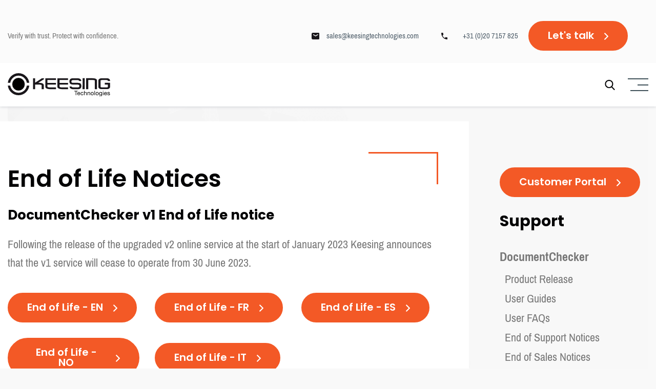

--- FILE ---
content_type: text/html; charset=UTF-8
request_url: https://www.keesingtechnologies.com/support/documentchecker/end-of-life-notices/
body_size: 23614
content:
<!--
 __        ___          _ _       
 \ \      / / |__   ___| | | ___     Whello
  \ \ /\ / /| '_ \ / _ \ | |/ _ \    Amsterdam | Pekanbaru | Bali
   \ V  V / | | | |  __/ | | (_) |   www.whello.nl
    \_/\_/  |_| |_|\___|_|_|\___/ 
 
 -->
<!doctype html>
<html lang="en-US">
<head><meta charset="UTF-8"><script>if(navigator.userAgent.match(/MSIE|Internet Explorer/i)||navigator.userAgent.match(/Trident\/7\..*?rv:11/i)){var href=document.location.href;if(!href.match(/[?&]nowprocket/)){if(href.indexOf("?")==-1){if(href.indexOf("#")==-1){document.location.href=href+"?nowprocket=1"}else{document.location.href=href.replace("#","?nowprocket=1#")}}else{if(href.indexOf("#")==-1){document.location.href=href+"&nowprocket=1"}else{document.location.href=href.replace("#","&nowprocket=1#")}}}}</script><script>(()=>{class RocketLazyLoadScripts{constructor(){this.v="2.0.4",this.userEvents=["keydown","keyup","mousedown","mouseup","mousemove","mouseover","mouseout","touchmove","touchstart","touchend","touchcancel","wheel","click","dblclick","input"],this.attributeEvents=["onblur","onclick","oncontextmenu","ondblclick","onfocus","onmousedown","onmouseenter","onmouseleave","onmousemove","onmouseout","onmouseover","onmouseup","onmousewheel","onscroll","onsubmit"]}async t(){this.i(),this.o(),/iP(ad|hone)/.test(navigator.userAgent)&&this.h(),this.u(),this.l(this),this.m(),this.k(this),this.p(this),this._(),await Promise.all([this.R(),this.L()]),this.lastBreath=Date.now(),this.S(this),this.P(),this.D(),this.O(),this.M(),await this.C(this.delayedScripts.normal),await this.C(this.delayedScripts.defer),await this.C(this.delayedScripts.async),await this.T(),await this.F(),await this.j(),await this.A(),window.dispatchEvent(new Event("rocket-allScriptsLoaded")),this.everythingLoaded=!0,this.lastTouchEnd&&await new Promise(t=>setTimeout(t,500-Date.now()+this.lastTouchEnd)),this.I(),this.H(),this.U(),this.W()}i(){this.CSPIssue=sessionStorage.getItem("rocketCSPIssue"),document.addEventListener("securitypolicyviolation",t=>{this.CSPIssue||"script-src-elem"!==t.violatedDirective||"data"!==t.blockedURI||(this.CSPIssue=!0,sessionStorage.setItem("rocketCSPIssue",!0))},{isRocket:!0})}o(){window.addEventListener("pageshow",t=>{this.persisted=t.persisted,this.realWindowLoadedFired=!0},{isRocket:!0}),window.addEventListener("pagehide",()=>{this.onFirstUserAction=null},{isRocket:!0})}h(){let t;function e(e){t=e}window.addEventListener("touchstart",e,{isRocket:!0}),window.addEventListener("touchend",function i(o){o.changedTouches[0]&&t.changedTouches[0]&&Math.abs(o.changedTouches[0].pageX-t.changedTouches[0].pageX)<10&&Math.abs(o.changedTouches[0].pageY-t.changedTouches[0].pageY)<10&&o.timeStamp-t.timeStamp<200&&(window.removeEventListener("touchstart",e,{isRocket:!0}),window.removeEventListener("touchend",i,{isRocket:!0}),"INPUT"===o.target.tagName&&"text"===o.target.type||(o.target.dispatchEvent(new TouchEvent("touchend",{target:o.target,bubbles:!0})),o.target.dispatchEvent(new MouseEvent("mouseover",{target:o.target,bubbles:!0})),o.target.dispatchEvent(new PointerEvent("click",{target:o.target,bubbles:!0,cancelable:!0,detail:1,clientX:o.changedTouches[0].clientX,clientY:o.changedTouches[0].clientY})),event.preventDefault()))},{isRocket:!0})}q(t){this.userActionTriggered||("mousemove"!==t.type||this.firstMousemoveIgnored?"keyup"===t.type||"mouseover"===t.type||"mouseout"===t.type||(this.userActionTriggered=!0,this.onFirstUserAction&&this.onFirstUserAction()):this.firstMousemoveIgnored=!0),"click"===t.type&&t.preventDefault(),t.stopPropagation(),t.stopImmediatePropagation(),"touchstart"===this.lastEvent&&"touchend"===t.type&&(this.lastTouchEnd=Date.now()),"click"===t.type&&(this.lastTouchEnd=0),this.lastEvent=t.type,t.composedPath&&t.composedPath()[0].getRootNode()instanceof ShadowRoot&&(t.rocketTarget=t.composedPath()[0]),this.savedUserEvents.push(t)}u(){this.savedUserEvents=[],this.userEventHandler=this.q.bind(this),this.userEvents.forEach(t=>window.addEventListener(t,this.userEventHandler,{passive:!1,isRocket:!0})),document.addEventListener("visibilitychange",this.userEventHandler,{isRocket:!0})}U(){this.userEvents.forEach(t=>window.removeEventListener(t,this.userEventHandler,{passive:!1,isRocket:!0})),document.removeEventListener("visibilitychange",this.userEventHandler,{isRocket:!0}),this.savedUserEvents.forEach(t=>{(t.rocketTarget||t.target).dispatchEvent(new window[t.constructor.name](t.type,t))})}m(){const t="return false",e=Array.from(this.attributeEvents,t=>"data-rocket-"+t),i="["+this.attributeEvents.join("],[")+"]",o="[data-rocket-"+this.attributeEvents.join("],[data-rocket-")+"]",s=(e,i,o)=>{o&&o!==t&&(e.setAttribute("data-rocket-"+i,o),e["rocket"+i]=new Function("event",o),e.setAttribute(i,t))};new MutationObserver(t=>{for(const n of t)"attributes"===n.type&&(n.attributeName.startsWith("data-rocket-")||this.everythingLoaded?n.attributeName.startsWith("data-rocket-")&&this.everythingLoaded&&this.N(n.target,n.attributeName.substring(12)):s(n.target,n.attributeName,n.target.getAttribute(n.attributeName))),"childList"===n.type&&n.addedNodes.forEach(t=>{if(t.nodeType===Node.ELEMENT_NODE)if(this.everythingLoaded)for(const i of[t,...t.querySelectorAll(o)])for(const t of i.getAttributeNames())e.includes(t)&&this.N(i,t.substring(12));else for(const e of[t,...t.querySelectorAll(i)])for(const t of e.getAttributeNames())this.attributeEvents.includes(t)&&s(e,t,e.getAttribute(t))})}).observe(document,{subtree:!0,childList:!0,attributeFilter:[...this.attributeEvents,...e]})}I(){this.attributeEvents.forEach(t=>{document.querySelectorAll("[data-rocket-"+t+"]").forEach(e=>{this.N(e,t)})})}N(t,e){const i=t.getAttribute("data-rocket-"+e);i&&(t.setAttribute(e,i),t.removeAttribute("data-rocket-"+e))}k(t){Object.defineProperty(HTMLElement.prototype,"onclick",{get(){return this.rocketonclick||null},set(e){this.rocketonclick=e,this.setAttribute(t.everythingLoaded?"onclick":"data-rocket-onclick","this.rocketonclick(event)")}})}S(t){function e(e,i){let o=e[i];e[i]=null,Object.defineProperty(e,i,{get:()=>o,set(s){t.everythingLoaded?o=s:e["rocket"+i]=o=s}})}e(document,"onreadystatechange"),e(window,"onload"),e(window,"onpageshow");try{Object.defineProperty(document,"readyState",{get:()=>t.rocketReadyState,set(e){t.rocketReadyState=e},configurable:!0}),document.readyState="loading"}catch(t){console.log("WPRocket DJE readyState conflict, bypassing")}}l(t){this.originalAddEventListener=EventTarget.prototype.addEventListener,this.originalRemoveEventListener=EventTarget.prototype.removeEventListener,this.savedEventListeners=[],EventTarget.prototype.addEventListener=function(e,i,o){o&&o.isRocket||!t.B(e,this)&&!t.userEvents.includes(e)||t.B(e,this)&&!t.userActionTriggered||e.startsWith("rocket-")||t.everythingLoaded?t.originalAddEventListener.call(this,e,i,o):(t.savedEventListeners.push({target:this,remove:!1,type:e,func:i,options:o}),"mouseenter"!==e&&"mouseleave"!==e||t.originalAddEventListener.call(this,e,t.savedUserEvents.push,o))},EventTarget.prototype.removeEventListener=function(e,i,o){o&&o.isRocket||!t.B(e,this)&&!t.userEvents.includes(e)||t.B(e,this)&&!t.userActionTriggered||e.startsWith("rocket-")||t.everythingLoaded?t.originalRemoveEventListener.call(this,e,i,o):t.savedEventListeners.push({target:this,remove:!0,type:e,func:i,options:o})}}J(t,e){this.savedEventListeners=this.savedEventListeners.filter(i=>{let o=i.type,s=i.target||window;return e!==o||t!==s||(this.B(o,s)&&(i.type="rocket-"+o),this.$(i),!1)})}H(){EventTarget.prototype.addEventListener=this.originalAddEventListener,EventTarget.prototype.removeEventListener=this.originalRemoveEventListener,this.savedEventListeners.forEach(t=>this.$(t))}$(t){t.remove?this.originalRemoveEventListener.call(t.target,t.type,t.func,t.options):this.originalAddEventListener.call(t.target,t.type,t.func,t.options)}p(t){let e;function i(e){return t.everythingLoaded?e:e.split(" ").map(t=>"load"===t||t.startsWith("load.")?"rocket-jquery-load":t).join(" ")}function o(o){function s(e){const s=o.fn[e];o.fn[e]=o.fn.init.prototype[e]=function(){return this[0]===window&&t.userActionTriggered&&("string"==typeof arguments[0]||arguments[0]instanceof String?arguments[0]=i(arguments[0]):"object"==typeof arguments[0]&&Object.keys(arguments[0]).forEach(t=>{const e=arguments[0][t];delete arguments[0][t],arguments[0][i(t)]=e})),s.apply(this,arguments),this}}if(o&&o.fn&&!t.allJQueries.includes(o)){const e={DOMContentLoaded:[],"rocket-DOMContentLoaded":[]};for(const t in e)document.addEventListener(t,()=>{e[t].forEach(t=>t())},{isRocket:!0});o.fn.ready=o.fn.init.prototype.ready=function(i){function s(){parseInt(o.fn.jquery)>2?setTimeout(()=>i.bind(document)(o)):i.bind(document)(o)}return"function"==typeof i&&(t.realDomReadyFired?!t.userActionTriggered||t.fauxDomReadyFired?s():e["rocket-DOMContentLoaded"].push(s):e.DOMContentLoaded.push(s)),o([])},s("on"),s("one"),s("off"),t.allJQueries.push(o)}e=o}t.allJQueries=[],o(window.jQuery),Object.defineProperty(window,"jQuery",{get:()=>e,set(t){o(t)}})}P(){const t=new Map;document.write=document.writeln=function(e){const i=document.currentScript,o=document.createRange(),s=i.parentElement;let n=t.get(i);void 0===n&&(n=i.nextSibling,t.set(i,n));const c=document.createDocumentFragment();o.setStart(c,0),c.appendChild(o.createContextualFragment(e)),s.insertBefore(c,n)}}async R(){return new Promise(t=>{this.userActionTriggered?t():this.onFirstUserAction=t})}async L(){return new Promise(t=>{document.addEventListener("DOMContentLoaded",()=>{this.realDomReadyFired=!0,t()},{isRocket:!0})})}async j(){return this.realWindowLoadedFired?Promise.resolve():new Promise(t=>{window.addEventListener("load",t,{isRocket:!0})})}M(){this.pendingScripts=[];this.scriptsMutationObserver=new MutationObserver(t=>{for(const e of t)e.addedNodes.forEach(t=>{"SCRIPT"!==t.tagName||t.noModule||t.isWPRocket||this.pendingScripts.push({script:t,promise:new Promise(e=>{const i=()=>{const i=this.pendingScripts.findIndex(e=>e.script===t);i>=0&&this.pendingScripts.splice(i,1),e()};t.addEventListener("load",i,{isRocket:!0}),t.addEventListener("error",i,{isRocket:!0}),setTimeout(i,1e3)})})})}),this.scriptsMutationObserver.observe(document,{childList:!0,subtree:!0})}async F(){await this.X(),this.pendingScripts.length?(await this.pendingScripts[0].promise,await this.F()):this.scriptsMutationObserver.disconnect()}D(){this.delayedScripts={normal:[],async:[],defer:[]},document.querySelectorAll("script[type$=rocketlazyloadscript]").forEach(t=>{t.hasAttribute("data-rocket-src")?t.hasAttribute("async")&&!1!==t.async?this.delayedScripts.async.push(t):t.hasAttribute("defer")&&!1!==t.defer||"module"===t.getAttribute("data-rocket-type")?this.delayedScripts.defer.push(t):this.delayedScripts.normal.push(t):this.delayedScripts.normal.push(t)})}async _(){await this.L();let t=[];document.querySelectorAll("script[type$=rocketlazyloadscript][data-rocket-src]").forEach(e=>{let i=e.getAttribute("data-rocket-src");if(i&&!i.startsWith("data:")){i.startsWith("//")&&(i=location.protocol+i);try{const o=new URL(i).origin;o!==location.origin&&t.push({src:o,crossOrigin:e.crossOrigin||"module"===e.getAttribute("data-rocket-type")})}catch(t){}}}),t=[...new Map(t.map(t=>[JSON.stringify(t),t])).values()],this.Y(t,"preconnect")}async G(t){if(await this.K(),!0!==t.noModule||!("noModule"in HTMLScriptElement.prototype))return new Promise(e=>{let i;function o(){(i||t).setAttribute("data-rocket-status","executed"),e()}try{if(navigator.userAgent.includes("Firefox/")||""===navigator.vendor||this.CSPIssue)i=document.createElement("script"),[...t.attributes].forEach(t=>{let e=t.nodeName;"type"!==e&&("data-rocket-type"===e&&(e="type"),"data-rocket-src"===e&&(e="src"),i.setAttribute(e,t.nodeValue))}),t.text&&(i.text=t.text),t.nonce&&(i.nonce=t.nonce),i.hasAttribute("src")?(i.addEventListener("load",o,{isRocket:!0}),i.addEventListener("error",()=>{i.setAttribute("data-rocket-status","failed-network"),e()},{isRocket:!0}),setTimeout(()=>{i.isConnected||e()},1)):(i.text=t.text,o()),i.isWPRocket=!0,t.parentNode.replaceChild(i,t);else{const i=t.getAttribute("data-rocket-type"),s=t.getAttribute("data-rocket-src");i?(t.type=i,t.removeAttribute("data-rocket-type")):t.removeAttribute("type"),t.addEventListener("load",o,{isRocket:!0}),t.addEventListener("error",i=>{this.CSPIssue&&i.target.src.startsWith("data:")?(console.log("WPRocket: CSP fallback activated"),t.removeAttribute("src"),this.G(t).then(e)):(t.setAttribute("data-rocket-status","failed-network"),e())},{isRocket:!0}),s?(t.fetchPriority="high",t.removeAttribute("data-rocket-src"),t.src=s):t.src="data:text/javascript;base64,"+window.btoa(unescape(encodeURIComponent(t.text)))}}catch(i){t.setAttribute("data-rocket-status","failed-transform"),e()}});t.setAttribute("data-rocket-status","skipped")}async C(t){const e=t.shift();return e?(e.isConnected&&await this.G(e),this.C(t)):Promise.resolve()}O(){this.Y([...this.delayedScripts.normal,...this.delayedScripts.defer,...this.delayedScripts.async],"preload")}Y(t,e){this.trash=this.trash||[];let i=!0;var o=document.createDocumentFragment();t.forEach(t=>{const s=t.getAttribute&&t.getAttribute("data-rocket-src")||t.src;if(s&&!s.startsWith("data:")){const n=document.createElement("link");n.href=s,n.rel=e,"preconnect"!==e&&(n.as="script",n.fetchPriority=i?"high":"low"),t.getAttribute&&"module"===t.getAttribute("data-rocket-type")&&(n.crossOrigin=!0),t.crossOrigin&&(n.crossOrigin=t.crossOrigin),t.integrity&&(n.integrity=t.integrity),t.nonce&&(n.nonce=t.nonce),o.appendChild(n),this.trash.push(n),i=!1}}),document.head.appendChild(o)}W(){this.trash.forEach(t=>t.remove())}async T(){try{document.readyState="interactive"}catch(t){}this.fauxDomReadyFired=!0;try{await this.K(),this.J(document,"readystatechange"),document.dispatchEvent(new Event("rocket-readystatechange")),await this.K(),document.rocketonreadystatechange&&document.rocketonreadystatechange(),await this.K(),this.J(document,"DOMContentLoaded"),document.dispatchEvent(new Event("rocket-DOMContentLoaded")),await this.K(),this.J(window,"DOMContentLoaded"),window.dispatchEvent(new Event("rocket-DOMContentLoaded"))}catch(t){console.error(t)}}async A(){try{document.readyState="complete"}catch(t){}try{await this.K(),this.J(document,"readystatechange"),document.dispatchEvent(new Event("rocket-readystatechange")),await this.K(),document.rocketonreadystatechange&&document.rocketonreadystatechange(),await this.K(),this.J(window,"load"),window.dispatchEvent(new Event("rocket-load")),await this.K(),window.rocketonload&&window.rocketonload(),await this.K(),this.allJQueries.forEach(t=>t(window).trigger("rocket-jquery-load")),await this.K(),this.J(window,"pageshow");const t=new Event("rocket-pageshow");t.persisted=this.persisted,window.dispatchEvent(t),await this.K(),window.rocketonpageshow&&window.rocketonpageshow({persisted:this.persisted})}catch(t){console.error(t)}}async K(){Date.now()-this.lastBreath>45&&(await this.X(),this.lastBreath=Date.now())}async X(){return document.hidden?new Promise(t=>setTimeout(t)):new Promise(t=>requestAnimationFrame(t))}B(t,e){return e===document&&"readystatechange"===t||(e===document&&"DOMContentLoaded"===t||(e===window&&"DOMContentLoaded"===t||(e===window&&"load"===t||e===window&&"pageshow"===t)))}static run(){(new RocketLazyLoadScripts).t()}}RocketLazyLoadScripts.run()})();</script>
	
	<meta name="viewport" content="width=device-width, initial-scale=1">
	<link rel="profile" href="https://gmpg.org/xfn/11">

	<link rel="dns-prefetch" href="//cdn.hu-manity.co" />
		<!-- Cookie Compliance -->
		<script type="text/javascript">var huOptions = {"appID":"wwwkeesingtechnologiescom-389279a","currentLanguage":"en","blocking":true,"globalCookie":false,"isAdmin":false,"privacyConsent":true,"forms":[],"customProviders":[],"customPatterns":[]};</script>
		<script type="text/javascript" src="https://cdn.hu-manity.co/hu-banner.min.js"></script><meta name='robots' content='index, follow, max-image-preview:large, max-snippet:-1, max-video-preview:-1' />
	<style>img:is([sizes="auto" i], [sizes^="auto," i]) { contain-intrinsic-size: 3000px 1500px }</style>
	
	<!-- This site is optimized with the Yoast SEO plugin v26.6 - https://yoast.com/wordpress/plugins/seo/ -->
	<title>End of Life Notices - Keesing</title>
	<link rel="canonical" href="https://www.keesingtechnologies.com/support/documentchecker/end-of-life-notices/" />
	<meta property="og:locale" content="en_US" />
	<meta property="og:type" content="article" />
	<meta property="og:title" content="End of Life Notices - Keesing" />
	<meta property="og:url" content="https://www.keesingtechnologies.com/support/documentchecker/end-of-life-notices/" />
	<meta property="og:site_name" content="Keesing" />
	<meta property="article:publisher" content="https://www.facebook.com/keesingtechnologies/" />
	<meta property="article:modified_time" content="2023-03-20T14:13:59+00:00" />
	<meta name="twitter:card" content="summary_large_image" />
	<meta name="twitter:site" content="@keesingid" />
	<script type="application/ld+json" class="yoast-schema-graph">{"@context":"https://schema.org","@graph":[{"@type":"WebPage","@id":"https://www.keesingtechnologies.com/support/documentchecker/end-of-life-notices/","url":"https://www.keesingtechnologies.com/support/documentchecker/end-of-life-notices/","name":"End of Life Notices - Keesing","isPartOf":{"@id":"https://www.keesingtechnologies.com/#website"},"datePublished":"2023-02-23T04:10:51+00:00","dateModified":"2023-03-20T14:13:59+00:00","breadcrumb":{"@id":"https://www.keesingtechnologies.com/support/documentchecker/end-of-life-notices/#breadcrumb"},"inLanguage":"en-US","potentialAction":[{"@type":"ReadAction","target":["https://www.keesingtechnologies.com/support/documentchecker/end-of-life-notices/"]}]},{"@type":"BreadcrumbList","@id":"https://www.keesingtechnologies.com/support/documentchecker/end-of-life-notices/#breadcrumb","itemListElement":[{"@type":"ListItem","position":1,"name":"Keesing","item":"https://www.keesingtechnologies.com/"},{"@type":"ListItem","position":2,"name":"DocumentChecker","item":"https://www.keesingtechnologies.com/support/documentchecker/"},{"@type":"ListItem","position":3,"name":"End of Life Notices"}]},{"@type":"WebSite","@id":"https://www.keesingtechnologies.com/#website","url":"https://www.keesingtechnologies.com/","name":"Keesing","description":"Verify with trust. Protect with confidence.","publisher":{"@id":"https://www.keesingtechnologies.com/#organization"},"potentialAction":[{"@type":"SearchAction","target":{"@type":"EntryPoint","urlTemplate":"https://www.keesingtechnologies.com/?s={search_term_string}"},"query-input":{"@type":"PropertyValueSpecification","valueRequired":true,"valueName":"search_term_string"}}],"inLanguage":"en-US"},{"@type":"Organization","@id":"https://www.keesingtechnologies.com/#organization","name":"Keesing","url":"https://www.keesingtechnologies.com/","logo":{"@type":"ImageObject","inLanguage":"en-US","@id":"https://www.keesingtechnologies.com/#/schema/logo/image/","url":"https://www.keesingtechnologies.com/wp-content/uploads/2020/12/keesing-logo.jpg","contentUrl":"https://www.keesingtechnologies.com/wp-content/uploads/2020/12/keesing-logo.jpg","width":200,"height":200,"caption":"Keesing"},"image":{"@id":"https://www.keesingtechnologies.com/#/schema/logo/image/"},"sameAs":["https://www.facebook.com/keesingtechnologies/","https://x.com/keesingid","https://nl.linkedin.com/company/keesing-reference-systems-b-v-","https://www.youtube.com/channel/UC1Mf-ZuOvQjuohoTbaz6-Sw"]}]}</script>
	<!-- / Yoast SEO plugin. -->


<link rel='dns-prefetch' href='//www.keesingtechnologies.com' />

<link rel="alternate" type="application/rss+xml" title="Keesing &raquo; Feed" href="https://www.keesingtechnologies.com/feed/" />
<link rel="alternate" type="application/rss+xml" title="Keesing &raquo; Comments Feed" href="https://www.keesingtechnologies.com/comments/feed/" />
<link rel="alternate" type="application/rss+xml" title="Keesing &raquo; End of Life Notices Comments Feed" href="https://www.keesingtechnologies.com/support/documentchecker/end-of-life-notices/feed/" />
<link data-minify="1" rel='stylesheet' id='mdf_search_stat-css' href='https://www.keesingtechnologies.com/wp-content/cache/min/1/wp-content/plugins/wp-meta-data-filter-and-taxonomy-filter/ext/mdf_stat/css/stat.css?ver=1767961046' media='all' />
<style id='wp-emoji-styles-inline-css'>

	img.wp-smiley, img.emoji {
		display: inline !important;
		border: none !important;
		box-shadow: none !important;
		height: 1em !important;
		width: 1em !important;
		margin: 0 0.07em !important;
		vertical-align: -0.1em !important;
		background: none !important;
		padding: 0 !important;
	}
</style>
<link rel='stylesheet' id='wp-block-library-css' href='https://www.keesingtechnologies.com/wp-includes/css/dist/block-library/style.min.css?ver=14d0035cf8faf88431d528305374c927' media='all' />
<style id='classic-theme-styles-inline-css'>
/*! This file is auto-generated */
.wp-block-button__link{color:#fff;background-color:#32373c;border-radius:9999px;box-shadow:none;text-decoration:none;padding:calc(.667em + 2px) calc(1.333em + 2px);font-size:1.125em}.wp-block-file__button{background:#32373c;color:#fff;text-decoration:none}
</style>
<style id='global-styles-inline-css'>
:root{--wp--preset--aspect-ratio--square: 1;--wp--preset--aspect-ratio--4-3: 4/3;--wp--preset--aspect-ratio--3-4: 3/4;--wp--preset--aspect-ratio--3-2: 3/2;--wp--preset--aspect-ratio--2-3: 2/3;--wp--preset--aspect-ratio--16-9: 16/9;--wp--preset--aspect-ratio--9-16: 9/16;--wp--preset--color--black: #000000;--wp--preset--color--cyan-bluish-gray: #abb8c3;--wp--preset--color--white: #ffffff;--wp--preset--color--pale-pink: #f78da7;--wp--preset--color--vivid-red: #cf2e2e;--wp--preset--color--luminous-vivid-orange: #ff6900;--wp--preset--color--luminous-vivid-amber: #fcb900;--wp--preset--color--light-green-cyan: #7bdcb5;--wp--preset--color--vivid-green-cyan: #00d084;--wp--preset--color--pale-cyan-blue: #8ed1fc;--wp--preset--color--vivid-cyan-blue: #0693e3;--wp--preset--color--vivid-purple: #9b51e0;--wp--preset--gradient--vivid-cyan-blue-to-vivid-purple: linear-gradient(135deg,rgba(6,147,227,1) 0%,rgb(155,81,224) 100%);--wp--preset--gradient--light-green-cyan-to-vivid-green-cyan: linear-gradient(135deg,rgb(122,220,180) 0%,rgb(0,208,130) 100%);--wp--preset--gradient--luminous-vivid-amber-to-luminous-vivid-orange: linear-gradient(135deg,rgba(252,185,0,1) 0%,rgba(255,105,0,1) 100%);--wp--preset--gradient--luminous-vivid-orange-to-vivid-red: linear-gradient(135deg,rgba(255,105,0,1) 0%,rgb(207,46,46) 100%);--wp--preset--gradient--very-light-gray-to-cyan-bluish-gray: linear-gradient(135deg,rgb(238,238,238) 0%,rgb(169,184,195) 100%);--wp--preset--gradient--cool-to-warm-spectrum: linear-gradient(135deg,rgb(74,234,220) 0%,rgb(151,120,209) 20%,rgb(207,42,186) 40%,rgb(238,44,130) 60%,rgb(251,105,98) 80%,rgb(254,248,76) 100%);--wp--preset--gradient--blush-light-purple: linear-gradient(135deg,rgb(255,206,236) 0%,rgb(152,150,240) 100%);--wp--preset--gradient--blush-bordeaux: linear-gradient(135deg,rgb(254,205,165) 0%,rgb(254,45,45) 50%,rgb(107,0,62) 100%);--wp--preset--gradient--luminous-dusk: linear-gradient(135deg,rgb(255,203,112) 0%,rgb(199,81,192) 50%,rgb(65,88,208) 100%);--wp--preset--gradient--pale-ocean: linear-gradient(135deg,rgb(255,245,203) 0%,rgb(182,227,212) 50%,rgb(51,167,181) 100%);--wp--preset--gradient--electric-grass: linear-gradient(135deg,rgb(202,248,128) 0%,rgb(113,206,126) 100%);--wp--preset--gradient--midnight: linear-gradient(135deg,rgb(2,3,129) 0%,rgb(40,116,252) 100%);--wp--preset--font-size--small: 13px;--wp--preset--font-size--medium: 20px;--wp--preset--font-size--large: 36px;--wp--preset--font-size--x-large: 42px;--wp--preset--spacing--20: 0.44rem;--wp--preset--spacing--30: 0.67rem;--wp--preset--spacing--40: 1rem;--wp--preset--spacing--50: 1.5rem;--wp--preset--spacing--60: 2.25rem;--wp--preset--spacing--70: 3.38rem;--wp--preset--spacing--80: 5.06rem;--wp--preset--shadow--natural: 6px 6px 9px rgba(0, 0, 0, 0.2);--wp--preset--shadow--deep: 12px 12px 50px rgba(0, 0, 0, 0.4);--wp--preset--shadow--sharp: 6px 6px 0px rgba(0, 0, 0, 0.2);--wp--preset--shadow--outlined: 6px 6px 0px -3px rgba(255, 255, 255, 1), 6px 6px rgba(0, 0, 0, 1);--wp--preset--shadow--crisp: 6px 6px 0px rgba(0, 0, 0, 1);}:where(.is-layout-flex){gap: 0.5em;}:where(.is-layout-grid){gap: 0.5em;}body .is-layout-flex{display: flex;}.is-layout-flex{flex-wrap: wrap;align-items: center;}.is-layout-flex > :is(*, div){margin: 0;}body .is-layout-grid{display: grid;}.is-layout-grid > :is(*, div){margin: 0;}:where(.wp-block-columns.is-layout-flex){gap: 2em;}:where(.wp-block-columns.is-layout-grid){gap: 2em;}:where(.wp-block-post-template.is-layout-flex){gap: 1.25em;}:where(.wp-block-post-template.is-layout-grid){gap: 1.25em;}.has-black-color{color: var(--wp--preset--color--black) !important;}.has-cyan-bluish-gray-color{color: var(--wp--preset--color--cyan-bluish-gray) !important;}.has-white-color{color: var(--wp--preset--color--white) !important;}.has-pale-pink-color{color: var(--wp--preset--color--pale-pink) !important;}.has-vivid-red-color{color: var(--wp--preset--color--vivid-red) !important;}.has-luminous-vivid-orange-color{color: var(--wp--preset--color--luminous-vivid-orange) !important;}.has-luminous-vivid-amber-color{color: var(--wp--preset--color--luminous-vivid-amber) !important;}.has-light-green-cyan-color{color: var(--wp--preset--color--light-green-cyan) !important;}.has-vivid-green-cyan-color{color: var(--wp--preset--color--vivid-green-cyan) !important;}.has-pale-cyan-blue-color{color: var(--wp--preset--color--pale-cyan-blue) !important;}.has-vivid-cyan-blue-color{color: var(--wp--preset--color--vivid-cyan-blue) !important;}.has-vivid-purple-color{color: var(--wp--preset--color--vivid-purple) !important;}.has-black-background-color{background-color: var(--wp--preset--color--black) !important;}.has-cyan-bluish-gray-background-color{background-color: var(--wp--preset--color--cyan-bluish-gray) !important;}.has-white-background-color{background-color: var(--wp--preset--color--white) !important;}.has-pale-pink-background-color{background-color: var(--wp--preset--color--pale-pink) !important;}.has-vivid-red-background-color{background-color: var(--wp--preset--color--vivid-red) !important;}.has-luminous-vivid-orange-background-color{background-color: var(--wp--preset--color--luminous-vivid-orange) !important;}.has-luminous-vivid-amber-background-color{background-color: var(--wp--preset--color--luminous-vivid-amber) !important;}.has-light-green-cyan-background-color{background-color: var(--wp--preset--color--light-green-cyan) !important;}.has-vivid-green-cyan-background-color{background-color: var(--wp--preset--color--vivid-green-cyan) !important;}.has-pale-cyan-blue-background-color{background-color: var(--wp--preset--color--pale-cyan-blue) !important;}.has-vivid-cyan-blue-background-color{background-color: var(--wp--preset--color--vivid-cyan-blue) !important;}.has-vivid-purple-background-color{background-color: var(--wp--preset--color--vivid-purple) !important;}.has-black-border-color{border-color: var(--wp--preset--color--black) !important;}.has-cyan-bluish-gray-border-color{border-color: var(--wp--preset--color--cyan-bluish-gray) !important;}.has-white-border-color{border-color: var(--wp--preset--color--white) !important;}.has-pale-pink-border-color{border-color: var(--wp--preset--color--pale-pink) !important;}.has-vivid-red-border-color{border-color: var(--wp--preset--color--vivid-red) !important;}.has-luminous-vivid-orange-border-color{border-color: var(--wp--preset--color--luminous-vivid-orange) !important;}.has-luminous-vivid-amber-border-color{border-color: var(--wp--preset--color--luminous-vivid-amber) !important;}.has-light-green-cyan-border-color{border-color: var(--wp--preset--color--light-green-cyan) !important;}.has-vivid-green-cyan-border-color{border-color: var(--wp--preset--color--vivid-green-cyan) !important;}.has-pale-cyan-blue-border-color{border-color: var(--wp--preset--color--pale-cyan-blue) !important;}.has-vivid-cyan-blue-border-color{border-color: var(--wp--preset--color--vivid-cyan-blue) !important;}.has-vivid-purple-border-color{border-color: var(--wp--preset--color--vivid-purple) !important;}.has-vivid-cyan-blue-to-vivid-purple-gradient-background{background: var(--wp--preset--gradient--vivid-cyan-blue-to-vivid-purple) !important;}.has-light-green-cyan-to-vivid-green-cyan-gradient-background{background: var(--wp--preset--gradient--light-green-cyan-to-vivid-green-cyan) !important;}.has-luminous-vivid-amber-to-luminous-vivid-orange-gradient-background{background: var(--wp--preset--gradient--luminous-vivid-amber-to-luminous-vivid-orange) !important;}.has-luminous-vivid-orange-to-vivid-red-gradient-background{background: var(--wp--preset--gradient--luminous-vivid-orange-to-vivid-red) !important;}.has-very-light-gray-to-cyan-bluish-gray-gradient-background{background: var(--wp--preset--gradient--very-light-gray-to-cyan-bluish-gray) !important;}.has-cool-to-warm-spectrum-gradient-background{background: var(--wp--preset--gradient--cool-to-warm-spectrum) !important;}.has-blush-light-purple-gradient-background{background: var(--wp--preset--gradient--blush-light-purple) !important;}.has-blush-bordeaux-gradient-background{background: var(--wp--preset--gradient--blush-bordeaux) !important;}.has-luminous-dusk-gradient-background{background: var(--wp--preset--gradient--luminous-dusk) !important;}.has-pale-ocean-gradient-background{background: var(--wp--preset--gradient--pale-ocean) !important;}.has-electric-grass-gradient-background{background: var(--wp--preset--gradient--electric-grass) !important;}.has-midnight-gradient-background{background: var(--wp--preset--gradient--midnight) !important;}.has-small-font-size{font-size: var(--wp--preset--font-size--small) !important;}.has-medium-font-size{font-size: var(--wp--preset--font-size--medium) !important;}.has-large-font-size{font-size: var(--wp--preset--font-size--large) !important;}.has-x-large-font-size{font-size: var(--wp--preset--font-size--x-large) !important;}
:where(.wp-block-post-template.is-layout-flex){gap: 1.25em;}:where(.wp-block-post-template.is-layout-grid){gap: 1.25em;}
:where(.wp-block-columns.is-layout-flex){gap: 2em;}:where(.wp-block-columns.is-layout-grid){gap: 2em;}
:root :where(.wp-block-pullquote){font-size: 1.5em;line-height: 1.6;}
</style>
<link data-minify="1" rel='stylesheet' id='wpdm-fonticon-css' href='https://www.keesingtechnologies.com/wp-content/cache/min/1/wp-content/plugins/download-manager/assets/wpdm-iconfont/css/wpdm-icons.css?ver=1767961046' media='all' />
<link rel='stylesheet' id='wpdm-front-css' href='https://www.keesingtechnologies.com/wp-content/plugins/download-manager/assets/css/front.min.css?ver=14d0035cf8faf88431d528305374c927' media='all' />
<link data-minify="1" rel='stylesheet' id='page-list-style-css' href='https://www.keesingtechnologies.com/wp-content/cache/min/1/wp-content/plugins/page-list/css/page-list.css?ver=1767961046' media='all' />
<link data-minify="1" rel='stylesheet' id='weglot-css-css' href='https://www.keesingtechnologies.com/wp-content/cache/min/1/wp-content/plugins/weglot/dist/css/front-css.css?ver=1767961046' media='all' />
<link data-minify="1" rel='stylesheet' id='new-flag-css-css' href='https://www.keesingtechnologies.com/wp-content/cache/min/1/wp-content/plugins/weglot/dist/css/new-flags.css?ver=1767961046' media='all' />
<link data-minify="1" rel='stylesheet' id='whello-style-css' href='https://www.keesingtechnologies.com/wp-content/cache/min/1/wp-content/themes/whello/style.css?ver=1767961046' media='all' />
<link data-minify="1" rel='stylesheet' id='whello-AppCSS-css' href='https://www.keesingtechnologies.com/wp-content/cache/min/1/wp-content/themes/whello/assets/css/app.css?ver=1767961046' media='all' />
<link data-minify="1" rel='stylesheet' id='whello-responsiveCSS-css' href='https://www.keesingtechnologies.com/wp-content/cache/min/1/wp-content/themes/whello/assets/css/responsive.css?ver=1767961046' media='all' />
<link data-minify="1" rel='stylesheet' id='whello-slickCSS-css' href='https://www.keesingtechnologies.com/wp-content/cache/min/1/wp-content/themes/whello/assets/css/slick.css?ver=1767961046' media='all' />
<link data-minify="1" rel='stylesheet' id='whello-plyrCSS-css' href='https://www.keesingtechnologies.com/wp-content/cache/min/1/wp-content/themes/whello/assets/css/plyr.css?ver=1767961046' media='all' />
<link data-minify="1" rel='stylesheet' id='js_composer_front-css' href='https://www.keesingtechnologies.com/wp-content/cache/min/1/wp-content/plugins/js_composer/assets/css/js_composer.min.css?ver=1767961046' media='all' />
<link data-minify="1" rel='stylesheet' id='whello-style-wpadminbar-css' href='https://www.keesingtechnologies.com/wp-content/cache/min/1/wp-content/themes/whello/admin/assets/css/wpadminbar.css?ver=1767961046' media='all' />
<script type="rocketlazyloadscript" data-rocket-src="https://www.keesingtechnologies.com/wp-includes/js/jquery/jquery.min.js?ver=3.7.1" id="jquery-core-js" data-rocket-defer defer></script>
<script type="rocketlazyloadscript" data-rocket-src="https://www.keesingtechnologies.com/wp-includes/js/jquery/jquery-migrate.min.js?ver=3.4.1" id="jquery-migrate-js" data-rocket-defer defer></script>
<script type="rocketlazyloadscript" id="jquery-js-after">window.addEventListener('DOMContentLoaded', function() {
function mdf_js_after_ajax_done() {  (function ($) {
    if ($(".row-listing-mdtf")[0]) {
        $([document.documentElement, document.body]).animate({
            scrollTop: $(".row-listing-mdtf").offset().top
        }, 2000);
    }
})(jQuery)}
});</script>
<script type="rocketlazyloadscript" data-rocket-src="https://www.keesingtechnologies.com/wp-includes/js/jquery/ui/core.min.js?ver=1.13.3" id="jquery-ui-core-js" data-rocket-defer defer></script>
<script id="meta_data_filter_widget-js-extra">
var mdf_settings_data = {"hide_empty_title":"1"};
</script>
<script type="rocketlazyloadscript" data-rocket-src="https://www.keesingtechnologies.com/wp-content/plugins/wp-meta-data-filter-and-taxonomy-filter/js/front.js?ver=14d0035cf8faf88431d528305374c927" id="meta_data_filter_widget-js" data-rocket-defer defer></script>
<script type="rocketlazyloadscript" data-rocket-src="https://www.keesingtechnologies.com/wp-content/plugins/download-manager/assets/js/wpdm.min.js?ver=14d0035cf8faf88431d528305374c927" id="wpdm-frontend-js-js" data-rocket-defer defer></script>
<script id="wpdm-frontjs-js-extra">
var wpdm_url = {"home":"https:\/\/www.keesingtechnologies.com\/","site":"https:\/\/www.keesingtechnologies.com\/","ajax":"https:\/\/www.keesingtechnologies.com\/wp-admin\/admin-ajax.php"};
var wpdm_js = {"spinner":"<i class=\"wpdm-icon wpdm-sun wpdm-spin\"><\/i>","client_id":"8bec3b7f315862ed524900e60b3abfb2"};
var wpdm_strings = {"pass_var":"Password Verified!","pass_var_q":"Please click following button to start download.","start_dl":"Start Download"};
</script>
<script type="rocketlazyloadscript" data-rocket-src="https://www.keesingtechnologies.com/wp-content/plugins/download-manager/assets/js/front.min.js?ver=3.3.43" id="wpdm-frontjs-js" data-rocket-defer defer></script>
<script type="rocketlazyloadscript" data-rocket-src="https://www.keesingtechnologies.com/wp-content/plugins/weglot/dist/front-js.js?ver=5.2" id="wp-weglot-js-js" data-rocket-defer defer></script>
<script src="https://www.keesingtechnologies.com/wp-content/themes/whello/assets/js/plyr.js?ver=1.5.3.485" id="whello-plyrJS-js"></script>
<script type="rocketlazyloadscript" data-rocket-src="https://www.keesingtechnologies.com/wp-content/themes/whello/assets/js/slick.js?ver=1.5.3.485" id="whello-slickJS-js" data-rocket-defer defer></script>
<script type="rocketlazyloadscript" data-rocket-src="https://www.keesingtechnologies.com/wp-content/themes/whello/assets/js/app.js?ver=1.5.3.485" id="whello-AppJS-js" data-rocket-defer defer></script>
<script type="rocketlazyloadscript"></script><link rel="https://api.w.org/" href="https://www.keesingtechnologies.com/wp-json/" /><link rel="alternate" title="JSON" type="application/json" href="https://www.keesingtechnologies.com/wp-json/wp/v2/support/6676" /><link rel="EditURI" type="application/rsd+xml" title="RSD" href="https://www.keesingtechnologies.com/xmlrpc.php?rsd" />

<link rel='shortlink' href='https://www.keesingtechnologies.com/?p=6676' />
<link rel="alternate" title="oEmbed (JSON)" type="application/json+oembed" href="https://www.keesingtechnologies.com/wp-json/oembed/1.0/embed?url=https%3A%2F%2Fwww.keesingtechnologies.com%2Fsupport%2Fdocumentchecker%2Fend-of-life-notices%2F" />
<link rel="alternate" title="oEmbed (XML)" type="text/xml+oembed" href="https://www.keesingtechnologies.com/wp-json/oembed/1.0/embed?url=https%3A%2F%2Fwww.keesingtechnologies.com%2Fsupport%2Fdocumentchecker%2Fend-of-life-notices%2F&#038;format=xml" />
<script type="rocketlazyloadscript"> (function(ss,ex){ window.ldfdr=window.ldfdr||function(){(ldfdr._q=ldfdr._q||[]).push([].slice.call(arguments));}; (function(d,s){ fs=d.getElementsByTagName(s)[0]; function ce(src){ var cs=d.createElement(s); cs.src=src; cs.async=1; fs.parentNode.insertBefore(cs,fs); }; ce('https://sc.lfeeder.com/lftracker_v1_'+ss+(ex?'_'+ex:'')+'.js'); })(document,'script'); })('kn9Eq4RJXr04RlvP'); </script>
<link rel="alternate" href="https://www.keesingtechnologies.com/support/documentchecker/end-of-life-notices/" hreflang="en"/>
<link rel="alternate" href="https://www.keesingtechnologies.com/de/support/documentchecker/end-of-life-notices/" hreflang="de"/>
<link rel="alternate" href="https://www.keesingtechnologies.com/es/support/documentchecker/end-of-life-notices/" hreflang="es"/>
<script type="application/json" id="weglot-data">{"website":"http:\/\/Keesingtechnologies.com","uid":"6492f2a7d7","project_slug":"keesing-technologies-corporate-website","language_from":"en","language_from_custom_flag":null,"language_from_custom_name":null,"excluded_paths":[{"type":"CONTAIN","value":"\/blog","language_button_displayed":false,"exclusion_behavior":"REDIRECT","excluded_languages":[],"regex":"\/blog"},{"type":"CONTAIN","value":"\/about-keesing\/press","language_button_displayed":false,"exclusion_behavior":"REDIRECT","excluded_languages":[],"regex":"\/about\\-keesing\/press"},{"type":"CONTAIN","value":"\/about-keesing\/careers","language_button_displayed":false,"exclusion_behavior":"REDIRECT","excluded_languages":[],"regex":"\/about\\-keesing\/careers"},{"type":"CONTAIN","value":"\/documentchecker-old","language_button_displayed":false,"exclusion_behavior":"REDIRECT","excluded_languages":[],"regex":"\/documentchecker\\-old"}],"excluded_blocks":[],"custom_settings":{"translate_search":true,"button_style":{"is_dropdown":true,"with_flags":true,"full_name":false,"with_name":true,"custom_css":"","flag_type":"rectangle_mat"},"translate_email":false,"translate_amp":false,"switchers":[{"style":{"is_dropdown":true,"with_flags":true,"flag_type":"rectangle_mat","with_name":true,"full_name":false,"custom_css":""},"location":[]}]},"pending_translation_enabled":false,"curl_ssl_check_enabled":true,"custom_css":null,"languages":[{"language_to":"de","custom_code":null,"custom_name":null,"custom_local_name":null,"provider":null,"enabled":true,"automatic_translation_enabled":true,"deleted_at":null,"connect_host_destination":null,"custom_flag":null},{"language_to":"es","custom_code":null,"custom_name":null,"custom_local_name":null,"provider":null,"enabled":true,"automatic_translation_enabled":true,"deleted_at":null,"connect_host_destination":null,"custom_flag":null}],"organization_slug":"w-ace7a05549","current_language":"en","switcher_links":{"en":"https:\/\/www.keesingtechnologies.com\/support\/documentchecker\/end-of-life-notices\/?wg-choose-original=true","de":"https:\/\/www.keesingtechnologies.com\/de\/support\/documentchecker\/end-of-life-notices\/?wg-choose-original=false","es":"https:\/\/www.keesingtechnologies.com\/es\/support\/documentchecker\/end-of-life-notices\/?wg-choose-original=false"},"original_path":"\/support\/documentchecker\/end-of-life-notices\/"}</script><link rel="pingback" href="https://www.keesingtechnologies.com/xmlrpc.php"><meta name="generator" content="Powered by WPBakery Page Builder - drag and drop page builder for WordPress."/>
<script type="rocketlazyloadscript">function initApollo(){var n=Math.random().toString(36).substring(7),o=document.createElement("script");o.src="https://assets.apollo.io/micro/website-tracker/tracker.iife.js?nocache="+n,o.async=!0,o.defer=!0,o.onload=function(){window.trackingFunctions.onLoad({appId:"66a0b675b746b403f063b41c"})},document.head.appendChild(o)}initApollo();</script>
<!-- Google tag (gtag.js) -->
<script async data-type="lazy" data-src="https://www.googletagmanager.com/gtag/js?id=G-X191MLLJQD"></script>
<script data-type="lazy" data-src="[data-uri]"></script><link rel="icon" href="https://www.keesingtechnologies.com/wp-content/uploads/2020/10/favicon-keesing-150x150.png" sizes="32x32" />
<link rel="icon" href="https://www.keesingtechnologies.com/wp-content/uploads/2020/10/favicon-keesing-298x300.png" sizes="192x192" />
<link rel="apple-touch-icon" href="https://www.keesingtechnologies.com/wp-content/uploads/2020/10/favicon-keesing-298x300.png" />
<meta name="msapplication-TileImage" content="https://www.keesingtechnologies.com/wp-content/uploads/2020/10/favicon-keesing.png" />
		<style id="wp-custom-css">
			#cookie-notice .cn-button {
    margin: 0 0 0 10px;
    padding: 5px;
}

div#sgpb-popup-dialog-main-div-wrapper div#sgpb-popup-dialog-main-div {
    width: 100% !important;
}

.page-id-5176 .gform_fields input#input_51_18 {padding: 12px 40px !important;}		</style>
		        <style>
            /* DYNAMIC CSS STYLES DEPENDING OF SETTINGS */
            
                    </style>
        <script type="rocketlazyloadscript">
    var mdf_is_search_going =0;
    var mdf_tmp_order = 0;
    var mdf_tmp_orderby = 0;
    //+++
    var lang_one_moment = "One Moment ...";
    var mdf_lang_loading = "Loading ...";
    var mdf_lang_cancel = "Cancel";
    var mdf_lang_close = "Close";
    var mdf_lang_apply = "Apply";
    var mdf_tax_loader = '<img src="https://www.keesingtechnologies.com/wp-content/plugins/wp-meta-data-filter-and-taxonomy-filter/images/tax_loader.gif" alt="loader" />';
    var mdf_week_first_day =1;
    var mdf_calendar_date_format = "mm/dd/yy";
    var mdf_site_url = "https://www.keesingtechnologies.com";
    var mdf_plugin_url = "https://www.keesingtechnologies.com/wp-content/plugins/wp-meta-data-filter-and-taxonomy-filter/";
    var mdf_default_order_by = "date";
    var mdf_default_order = "DESC";
    var show_tax_all_childs =0;
    var mdf_current_term_id = 0;

    var mdf_current_tax = "";
    //admin
    var lang_no_ui_sliders = "no ui sliders in selected mdf category";
    var lang_updated = "Updated";
    //+++
    var mdf_slug_cat = "meta_data_filter_cat";

    var mdf_tooltip_theme = "shadow";
    var tooltip_max_width = parseInt(220, 10);
    var ajaxurl = "https://www.keesingtechnologies.com/wp-admin/admin-ajax.php";
    var mdf_front_qtrans_lang = "";
    var mdf_front_wpml_lang = "";
    var mdf_use_chosen_js_w =0;
    var mdf_use_chosen_js_s =0;
    var mdf_use_custom_scroll_bar =0;
        mdf_front_qtrans_lang = "";
    var mdf_current_page_url = "https://www.keesingtechnologies.com/support/documentchecker/end-of-life-notices/";

    var mdf_sort_order = "DESC";
    var mdf_order_by = "date";
    var mdf_toggle_close_sign = "-";
    var mdf_toggle_open_sign = "+";
    var tab_slideout_icon = "https://www.keesingtechnologies.com/wp-content/plugins/wp-meta-data-filter-and-taxonomy-filter/images/icon_button_search.png";
    var tab_slideout_icon_w = "146";
    var tab_slideout_icon_h = "131";
    var mdf_use_custom_icheck = 0;
    var icheck_skin = {};
    icheck_skin.skin = "flat";
    icheck_skin.color = "aero";


    var mdtf_overlay_skin = "default";





</script>
<style type="text/css" data-type="vc_shortcodes-default-css">.vc_do_btn{margin-bottom:22px;}</style><noscript><style> .wpb_animate_when_almost_visible { opacity: 1; }</style></noscript><meta name="generator" content="WordPress Download Manager 3.3.43" />
                <style>
        /* WPDM Link Template Styles */        </style>
                <style>

            :root {
                --color-primary: #4a8eff;
                --color-primary-rgb: 74, 142, 255;
                --color-primary-hover: #5998ff;
                --color-primary-active: #3281ff;
                --clr-sec: #6c757d;
                --clr-sec-rgb: 108, 117, 125;
                --clr-sec-hover: #6c757d;
                --clr-sec-active: #6c757d;
                --color-secondary: #6c757d;
                --color-secondary-rgb: 108, 117, 125;
                --color-secondary-hover: #6c757d;
                --color-secondary-active: #6c757d;
                --color-success: #018e11;
                --color-success-rgb: 1, 142, 17;
                --color-success-hover: #0aad01;
                --color-success-active: #0c8c01;
                --color-info: #2CA8FF;
                --color-info-rgb: 44, 168, 255;
                --color-info-hover: #2CA8FF;
                --color-info-active: #2CA8FF;
                --color-warning: #FFB236;
                --color-warning-rgb: 255, 178, 54;
                --color-warning-hover: #FFB236;
                --color-warning-active: #FFB236;
                --color-danger: #ff5062;
                --color-danger-rgb: 255, 80, 98;
                --color-danger-hover: #ff5062;
                --color-danger-active: #ff5062;
                --color-green: #30b570;
                --color-blue: #0073ff;
                --color-purple: #8557D3;
                --color-red: #ff5062;
                --color-muted: rgba(69, 89, 122, 0.6);
                --wpdm-font: "Sen", -apple-system, BlinkMacSystemFont, "Segoe UI", Roboto, Helvetica, Arial, sans-serif, "Apple Color Emoji", "Segoe UI Emoji", "Segoe UI Symbol";
            }

            .wpdm-download-link.btn.btn-primary {
                border-radius: 4px;
            }


        </style>
        <noscript><style id="rocket-lazyload-nojs-css">.rll-youtube-player, [data-lazy-src]{display:none !important;}</style></noscript><!--       <script type="rocketlazyloadscript" data-rocket-type='text/javascript'>
      var _vwo_code=(function(){
      var account_id=269070,
      settings_tolerance=2000,
      library_tolerance=2500,
      use_existing_jquery=false,
      // DO NOT EDIT BELOW THIS LINE
      f=false,d=document;return{use_existing_jquery:function(){return use_existing_jquery;},library_tolerance:function(){return library_tolerance;},finish:function(){if(!f){f=true;var a=d.getElementById('_vis_opt_path_hides');if(a)a.parentNode.removeChild(a);}},finished:function(){return f;},load:function(a){var b=d.createElement('script');b.src=a;b.type='text/javascript';b.innerText;b.onerror=function(){_vwo_code.finish();};d.getElementsByTagName('head')[0].appendChild(b);},init:function(){settings_timer=setTimeout('_vwo_code.finish()',settings_tolerance);this.load('//dev.visualwebsiteoptimizer.com/j.php?a='+account_id+'&u='+encodeURIComponent(d.URL)+'&r='+Math.random());var a=d.createElement('style'),b='body{opacity:0 !important;filter:alpha(opacity=0) !important;background:none !important;}',h=d.getElementsByTagName('head')[0];a.setAttribute('id','_vis_opt_path_hides');a.setAttribute('type','text/css');if(a.styleSheet)a.styleSheet.cssText=b;else a.appendChild(d.createTextNode(b));h.appendChild(a);return settings_timer;}};}());_vwo_settings_timer=_vwo_code.init();
    </script> -->

    <!-- Google Tag Manager -->
	<script data-type="lazy" data-src="[data-uri]"></script>
	<!-- End Google Tag Manager -->
<meta name="generator" content="WP Rocket 3.19.4" data-wpr-features="wpr_delay_js wpr_defer_js wpr_lazyload_images wpr_minify_css wpr_preload_links wpr_desktop" /></head>

<body class="support-template-default single single-support postid-6676 wp-custom-logo parent-pageid-6669 post-slug-end-of-life-notices cookies-not-set wpb-js-composer js-comp-ver-8.7.2 vc_responsive">


	<!-- Google Tag Manager (noscript) -->
	<noscript><iframe src="https://www.googletagmanager.com/ns.html?id=GTM-KSKHJLD"
	height="0" width="0" style="display:none;visibility:hidden"></iframe></noscript>
	<!-- End Google Tag Manager (noscript) -->
<div data-rocket-location-hash="38c4c2414a7638074dd780f9ebf4ca06" id="page" class="site site-page--orange">
	<a class="skip-link screen-reader-text" href="#primary">Skip to content</a>

	<header data-rocket-location-hash="74011759e95cdd37e9be959145589455" id="site-header" class="site-header">
		<div data-rocket-location-hash="092233419919762f70ef61bd5f0bf112" class="topbar-header">
			<div data-rocket-location-hash="10aa13a59e3851ae1dac1f1370e71307" class="wpb-content-wrapper"><div class="vc_row wpb_row vc_row-fluid"><div class="wpb_column vc_column_container vc_col-sm-12"><div class="vc_column-inner"><div class="wpb_wrapper"><div class="vc_empty_space"   style="height: 17px"><span class="vc_empty_space_inner"></span></div></div></div></div></div><div class="vc_row wpb_row vc_row-fluid row-topbar-header"><div class="wpb_column vc_column_container vc_col-sm-8"><div class="vc_column-inner"><div class="wpb_wrapper">
	<div class="wpb_text_column wpb_content_element" >
		<div class="wpb_wrapper">
			<p>Verify with trust. Protect with confidence.</p>

		</div>
	</div>
</div></div></div><div class="col-topbar-ctacontact wpb_column vc_column_container vc_col-sm-4"><div class="vc_column-inner"><div class="wpb_wrapper"><div class="vc_row wpb_row vc_inner vc_row-fluid vc_column-gap-5"><div class="wpb_column vc_column_container vc_col-sm-4"><div class="vc_column-inner"><div class="wpb_wrapper"></div></div></div><div class="wpb_column vc_column_container vc_col-sm-4"><div class="vc_column-inner"><div class="wpb_wrapper">
	<div  class="wpb_single_image wpb_content_element vc_align_left wpb_content_element">
		
		<figure class="wpb_wrapper vc_figure">
			<a href="mailto:sales@keesingtechnologies.com" target="_self" class="vc_single_image-wrapper   vc_box_border_grey"><img decoding="async" width="150" height="150" src="data:image/svg+xml,%3Csvg%20xmlns='http://www.w3.org/2000/svg'%20viewBox='0%200%20150%20150'%3E%3C/svg%3E" class="vc_single_image-img attachment-thumbnail" alt="Icon Mail Black Keesing" title="Icon Mail Black Keesing" data-lazy-srcset="https://www.keesingtechnologies.com/wp-content/uploads//2020/10/icon-mail-black-keesing.svg 150w, https://www.keesingtechnologies.com/wp-content/uploads//2020/10/icon-mail-black-keesing.svg 300w, https://www.keesingtechnologies.com/wp-content/uploads//2020/10/icon-mail-black-keesing.svg 1024w" data-lazy-sizes="(max-width: 150px) 100vw, 150px" data-lazy-src="https://www.keesingtechnologies.com/wp-content/uploads/2020/10/icon-mail-black-keesing.svg" /><noscript><img decoding="async" width="150" height="150" src="https://www.keesingtechnologies.com/wp-content/uploads/2020/10/icon-mail-black-keesing.svg" class="vc_single_image-img attachment-thumbnail" alt="Icon Mail Black Keesing" title="Icon Mail Black Keesing" srcset="https://www.keesingtechnologies.com/wp-content/uploads//2020/10/icon-mail-black-keesing.svg 150w, https://www.keesingtechnologies.com/wp-content/uploads//2020/10/icon-mail-black-keesing.svg 300w, https://www.keesingtechnologies.com/wp-content/uploads//2020/10/icon-mail-black-keesing.svg 1024w" sizes="(max-width: 150px) 100vw, 150px" /></noscript></a>
		</figure>
	</div>
</div></div></div><div class="wpb_column vc_column_container vc_col-sm-4"><div class="vc_column-inner"><div class="wpb_wrapper">
	<div class="wpb_text_column wpb_content_element" >
		<div class="wpb_wrapper">
			<p><a href="mailto:sales@keesingtechnologies.com">sales@keesingtechnologies.com</a></p>

		</div>
	</div>
</div></div></div></div><div class="vc_row wpb_row vc_inner vc_row-fluid vc_column-gap-20"><div class="wpb_column vc_column_container vc_col-sm-4"><div class="vc_column-inner"><div class="wpb_wrapper">
	<div  class="wpb_single_image wpb_content_element vc_align_left wpb_content_element">
		
		<figure class="wpb_wrapper vc_figure">
			<a href="tel:310207157825" target="_self" class="vc_single_image-wrapper   vc_box_border_grey"><img decoding="async" width="150" height="150" src="data:image/svg+xml,%3Csvg%20xmlns='http://www.w3.org/2000/svg'%20viewBox='0%200%20150%20150'%3E%3C/svg%3E" class="vc_single_image-img attachment-thumbnail" alt="Icon Phone Black Keesing" title="Icon Phone Black Keesing" data-lazy-srcset="https://www.keesingtechnologies.com/wp-content/uploads//2020/10/icon-phone-black-keesing.svg 150w, https://www.keesingtechnologies.com/wp-content/uploads//2020/10/icon-phone-black-keesing.svg 300w, https://www.keesingtechnologies.com/wp-content/uploads//2020/10/icon-phone-black-keesing.svg 1024w" data-lazy-sizes="(max-width: 150px) 100vw, 150px" data-lazy-src="https://www.keesingtechnologies.com/wp-content/uploads/2020/10/icon-phone-black-keesing.svg" /><noscript><img decoding="async" width="150" height="150" src="https://www.keesingtechnologies.com/wp-content/uploads/2020/10/icon-phone-black-keesing.svg" class="vc_single_image-img attachment-thumbnail" alt="Icon Phone Black Keesing" title="Icon Phone Black Keesing" srcset="https://www.keesingtechnologies.com/wp-content/uploads//2020/10/icon-phone-black-keesing.svg 150w, https://www.keesingtechnologies.com/wp-content/uploads//2020/10/icon-phone-black-keesing.svg 300w, https://www.keesingtechnologies.com/wp-content/uploads//2020/10/icon-phone-black-keesing.svg 1024w" sizes="(max-width: 150px) 100vw, 150px" /></noscript></a>
		</figure>
	</div>
</div></div></div><div class="wpb_column vc_column_container vc_col-sm-4"><div class="vc_column-inner"><div class="wpb_wrapper">
	<div class="wpb_text_column wpb_content_element" >
		<div class="wpb_wrapper">
			<p><a href="tel:310207157825">+31 (0)20 7157 825</a></p>

		</div>
	</div>
</div></div></div><div class="wpb_column vc_column_container vc_col-sm-4 vc_col-has-fill"><div class="vc_column-inner vc_custom_1734347748015"><div class="wpb_wrapper"><div class="vc_btn3-container  btn-icon-arrow-chevronwhite btn-flat-orange vc_btn3-inline vc_custom_1740655680965 vc_do_btn" id="call-to-action-main" ><a class="vc_general vc_btn3 vc_btn3-size-md vc_btn3-shape-rounded vc_btn3-style-modern vc_btn3-color-grey" href="https://www.keesingtechnologies.com/book-a-discovery-call/" title="Book a discovery call" target="_blank">Let's talk</a></div></div></div></div></div><div class="vc_empty_space"   style="height: 17px"><span class="vc_empty_space_inner"></span></div></div></div></div></div>
</div>		</div>
		<div class="navbar-header">
			<div class="site-branding">
				<a href="https://www.keesingtechnologies.com/" class="custom-logo-link" rel="home"><img width="587" height="131" src="data:image/svg+xml,%3Csvg%20xmlns='http://www.w3.org/2000/svg'%20viewBox='0%200%20587%20131'%3E%3C/svg%3E" class="custom-logo" alt="Logo Keesing" decoding="async" fetchpriority="high" data-lazy-src="https://www.keesingtechnologies.com/wp-content/uploads/2020/10/logo-keesing.svg" /><noscript><img width="587" height="131" src="https://www.keesingtechnologies.com/wp-content/uploads/2020/10/logo-keesing.svg" class="custom-logo" alt="Logo Keesing" decoding="async" fetchpriority="high" /></noscript></a>			</div><!-- .site-branding -->

			<nav id="site-navigation" class="main-navigation">
				<div class="main-navbar"><ul id="menu-main-navbar-header" class="menu"><li id="menu-item-702" class="menu-item menu-item-type-post_type menu-item-object-page menu-item-has-children menu-item-702"><a href="https://www.keesingtechnologies.com/id-verification/">Our Solutions</a>
<ul class="sub-menu">
	<li id="menu-item-9220" class="menu-item menu-item-type-post_type menu-item-object-page menu-item-has-children menu-item-9220"><a href="https://www.keesingtechnologies.com/document-verification/">DocumentChecker</a>
	<ul class="sub-menu">
		<li id="menu-item-1786" class="menu-item menu-item-type-post_type menu-item-object-page menu-item-1786"><a href="https://www.keesingtechnologies.com/documentchecker/id-documents/">International ID documents</a></li>
		<li id="menu-item-1788" class="menu-item menu-item-type-post_type menu-item-object-page menu-item-1788"><a href="https://www.keesingtechnologies.com/north-american-ids/">North American ID documents</a></li>
		<li id="menu-item-9637" class="menu-item menu-item-type-post_type menu-item-object-page menu-item-9637"><a href="https://www.keesingtechnologies.com/document-verification/real-id/">REAL ID</a></li>
		<li id="menu-item-710" class="menu-item menu-item-type-post_type menu-item-object-page menu-item-710"><a href="https://www.keesingtechnologies.com/document-verification/banknotes/">Banknotes</a></li>
	</ul>
</li>
	<li id="menu-item-9217" class="menu-item menu-item-type-post_type menu-item-object-page menu-item-has-children menu-item-9217"><a href="https://www.keesingtechnologies.com/id-verification/automated-identity-verification/">AuthentiScan</a>
	<ul class="sub-menu">
		<li id="menu-item-5886" class="menu-item menu-item-type-post_type menu-item-object-page menu-item-5886"><a href="https://www.keesingtechnologies.com/id-verification/automated-identity-verification/face-verification/">AuthentiScan + Face Verification</a></li>
		<li id="menu-item-9181" class="menu-item menu-item-type-post_type menu-item-object-page menu-item-9181"><a href="https://www.keesingtechnologies.com/id-verification/automated-identity-verification/mobile-onboarding/">Mobile Customer Onboarding</a></li>
	</ul>
</li>
	<li id="menu-item-9226" class="menu-item menu-item-type-post_type menu-item-object-page menu-item-9226"><a href="https://www.keesingtechnologies.com/id-document-data-as-a-service/">ID document Data (DaaS)</a></li>
	<li id="menu-item-6778" class="menu-item menu-item-type-post_type menu-item-object-page menu-item-6778"><a href="https://www.keesingtechnologies.com/support/">Product Support</a></li>
</ul>
</li>
<li id="menu-item-721" class="menu-item menu-item-type-post_type menu-item-object-page menu-item-721"><a href="https://www.keesingtechnologies.com/cases/">Business Cases</a></li>
<li id="menu-item-712" class="menu-item menu-item-type-post_type menu-item-object-page menu-item-712"><a href="https://www.keesingtechnologies.com/industries/">Industries</a></li>
<li id="menu-item-1810" class="menu-item menu-item-type-post_type menu-item-object-page menu-item-has-children menu-item-1810"><a href="https://www.keesingtechnologies.com/knowledge-and-education-centre/">Knowledge &#038; Education Centre</a>
<ul class="sub-menu">
	<li id="menu-item-6242" class="menu-item menu-item-type-post_type menu-item-object-page menu-item-6242"><a href="https://www.keesingtechnologies.com/knowledge-and-education-centre/keesing-id-academy/">Keesing ID Academy</a></li>
	<li id="menu-item-1809" class="menu-item menu-item-type-post_type menu-item-object-page menu-item-1809"><a href="https://www.keesingtechnologies.com/knowledge-and-education-centre/helpdesk/">Expert Service Desk</a></li>
	<li id="menu-item-1804" class="menu-item menu-item-type-post_type menu-item-object-page current_page_parent menu-item-1804"><a href="https://www.keesingtechnologies.com/blog/">Keesing Blog</a></li>
	<li id="menu-item-1820" class="menu-item menu-item-type-post_type menu-item-object-page menu-item-1820"><a href="https://www.keesingtechnologies.com/knowledge-and-education-centre/platform/">Keesing Platform</a></li>
	<li id="menu-item-711" class="menu-item menu-item-type-post_type menu-item-object-page menu-item-711"><a href="https://www.keesingtechnologies.com/documentchecker/document-acquisition/">Document Acquisition</a></li>
	<li id="menu-item-722" class="menu-item menu-item-type-post_type menu-item-object-page menu-item-has-children menu-item-722"><a href="https://www.keesingtechnologies.com/technologies/">Our Technologies</a>
	<ul class="sub-menu">
		<li id="menu-item-2264" class="menu-item menu-item-type-post_type menu-item-object-page menu-item-2264"><a href="https://www.keesingtechnologies.com/technologies/document-verification/">ID document verification</a></li>
		<li id="menu-item-726" class="menu-item menu-item-type-post_type menu-item-object-page menu-item-726"><a href="https://www.keesingtechnologies.com/technologies/biometrics/">Biometric Identity Proofing</a></li>
		<li id="menu-item-728" class="menu-item menu-item-type-post_type menu-item-object-page menu-item-728"><a href="https://www.keesingtechnologies.com/technologies/document-capture/">Document image capture</a></li>
		<li id="menu-item-2263" class="menu-item menu-item-type-post_type menu-item-object-page menu-item-2263"><a href="https://www.keesingtechnologies.com/technologies/ocr/">Optical character recognition (OCR)</a></li>
		<li id="menu-item-730" class="menu-item menu-item-type-post_type menu-item-object-page menu-item-730"><a href="https://www.keesingtechnologies.com/technologies/pep/">PEP &#038; sanction lists screening technology</a></li>
		<li id="menu-item-5887" class="menu-item menu-item-type-post_type menu-item-object-page menu-item-5887"><a href="https://www.keesingtechnologies.com/technologies/face-verification/">Face Verification</a></li>
		<li id="menu-item-2598" class="menu-item menu-item-type-post_type menu-item-object-page menu-item-2598"><a href="https://www.keesingtechnologies.com/contact-tech/">Contact Tech Team</a></li>
	</ul>
</li>
</ul>
</li>
<li id="menu-item-1805" class="menu-item menu-item-type-post_type menu-item-object-page menu-item-has-children menu-item-1805"><a href="https://www.keesingtechnologies.com/about-keesing/">About us</a>
<ul class="sub-menu">
	<li id="menu-item-1812" class="menu-item menu-item-type-post_type menu-item-object-page menu-item-1812"><a href="https://www.keesingtechnologies.com/about-keesing/our-story/">Our Story</a></li>
	<li id="menu-item-1813" class="menu-item menu-item-type-post_type menu-item-object-page menu-item-1813"><a href="https://www.keesingtechnologies.com/about-keesing/partners/">Partners</a></li>
	<li id="menu-item-9106" class="menu-item menu-item-type-post_type menu-item-object-page menu-item-9106"><a href="https://www.keesingtechnologies.com/about-keesing/events/">Events</a></li>
	<li id="menu-item-8201" class="menu-item menu-item-type-custom menu-item-object-custom menu-item-8201"><a href="https://join.keesingtechnologies.com/">Careers</a></li>
	<li id="menu-item-1814" class="menu-item menu-item-type-post_type menu-item-object-page menu-item-1814"><a href="https://www.keesingtechnologies.com/about-keesing/press/">Press</a></li>
	<li id="menu-item-1811" class="menu-item menu-item-type-post_type menu-item-object-page menu-item-1811"><a href="https://www.keesingtechnologies.com/about-keesing/newsletter/">Newsletter</a></li>
	<li id="menu-item-734" class="menu-item menu-item-type-post_type menu-item-object-page menu-item-734"><a href="https://www.keesingtechnologies.com/contact/">Contact</a></li>
</ul>
</li>
<li id="menu-item-7103" class="weglot-parent-menu-item wg-en weglot-lang menu-item-weglot weglot-language weglot-flags flag-0 en menu-item menu-item-type-custom menu-item-object-custom menu-item-has-children menu-item-7103"><a href="#weglot_switcher" title="English" data-wg-notranslate="true">EN</a>
<ul class="sub-menu">
	<li id="menu-item-weglot-7103-de" class="weglot-lang menu-item-weglot weglot-language weglot-flags flag-0 weglot-de de wg-de menu-item menu-item-type-custom menu-item-object-custom menu-item-weglot-7103-de"><a href="https://www.keesingtechnologies.com/de/support/documentchecker/end-of-life-notices/?wg-choose-original=false" title="Deutsch" data-wg-notranslate="true">DE</a></li>
	<li id="menu-item-weglot-7103-es" class="weglot-lang menu-item-weglot weglot-language weglot-flags flag-0 weglot-es es wg-es menu-item menu-item-type-custom menu-item-object-custom menu-item-weglot-7103-es"><a href="https://www.keesingtechnologies.com/es/support/documentchecker/end-of-life-notices/?wg-choose-original=false" title="Español" data-wg-notranslate="true">ES</a></li>
</ul>
</li>
</ul></div>		
			</nav><!-- #site-navigation -->
			<div class="search-popup">
				<i class="search-icon"></i>
				<form role="search" method="get" class="form-search" action="https://www.keesingtechnologies.com/">
        <input type="text" value="" name="s" id="s" placeholder="Start typing..."/>
        <button type="submit" class="searchsubmit" /></button>
      </form>			</div>
			
			<button class="hamburger-menu btn-toggle-state" data-parenttarget='site-header' data-scrollstate='yes' aria-label="Menu">
				<span></span>
				<span></span>
				<span></span>
			</button>
		</div>
	</header><!-- #site-header -->
	
	
<div data-rocket-location-hash="4a5991747e28513986c9bd5805c994f9" class="site-breadcrumbs" typeof="BreadcrumbList" vocab="https://schema.org/">
    <div data-rocket-location-hash="6da173d84a50c1e2cb6346ad82f54dee" class="container breadcrumb-wrapper">
        <span property="itemListElement" typeof="ListItem"><a property="item" typeof="WebPage" title="Go to Keesing." href="https://www.keesingtechnologies.com" class="home" ><span property="name">Keesing</span></a><meta property="position" content="1"></span> / <span property="itemListElement" typeof="ListItem"><a property="item" typeof="WebPage" title="Go to DocumentChecker." href="https://www.keesingtechnologies.com/support/documentchecker/" class="post post-support" ><span property="name">DocumentChecker</span></a><meta property="position" content="2"></span> / <span property="itemListElement" typeof="ListItem"><span property="name" class="post post-support current-item">End of Life Notices</span><meta property="url" content="https://www.keesingtechnologies.com/support/documentchecker/end-of-life-notices/"><meta property="position" content="3"></span>    </div>
</div>
	<main data-rocket-location-hash="ecd6bd00cce65ed529da76517d2fca1f" id="primary" class="site-main site-main--sidebar container">

		
<article data-rocket-location-hash="e874cbcafefb846d987a129b631b452b" id="post-6676" class="post-6676 support type-support status-publish hentry">
	<div class="entry-content frame-content-topright frame-content-orange">
		<div class="wpb-content-wrapper"><div class="vc_row wpb_row vc_row-fluid"><div class="wpb_column vc_column_container vc_col-sm-12"><div class="vc_column-inner"><div class="wpb_wrapper">
	<div class="wpb_text_column wpb_content_element" >
		<div class="wpb_wrapper">
			<h1>End of Life Notices</h1>
<h4>DocumentChecker v1 End of Life notice</h4>
<p>Following the release of the upgraded v2 online service at the start of January 2023 Keesing announces that the v1 service will cease to operate from 30 June 2023.</p>

		</div>
	</div>
<div class="vc_empty_space"   style="height: 40px"><span class="vc_empty_space_inner"></span></div><div class="vc_row wpb_row vc_inner vc_row-fluid row-column-cta vc_row-o-content-middle vc_row-flex"><div class="wpb_column vc_column_container vc_col-sm-4"><div class="vc_column-inner"><div class="wpb_wrapper"><div class="vc_btn3-container  btn-flat-orange btn-icon-arrow-chevronwhite vc_btn3-inline vc_do_btn" ><a class="vc_general vc_btn3 vc_btn3-size-md vc_btn3-shape-rounded vc_btn3-style-custom vc_btn3-color-grey" href="https://www.keesingtechnologies.com/wp-content/uploads/2023/01/KeesingDocumentChecker_v1_EndOfLife-Notice_20221231_EN.pdf" title="" target="_blank">End of Life - EN</a></div></div></div></div><div class="wpb_column vc_column_container vc_col-sm-4"><div class="vc_column-inner"><div class="wpb_wrapper"><div class="vc_btn3-container  btn-flat-orange btn-icon-arrow-chevronwhite vc_btn3-inline vc_do_btn" ><a class="vc_general vc_btn3 vc_btn3-size-md vc_btn3-shape-rounded vc_btn3-style-custom vc_btn3-color-grey" href="https://www.keesingtechnologies.com/wp-content/uploads/2023/03/KeesingDocumentChecker_v1_EndOfLife-Notice_20221231_FR.pdf" title="" target="_blank">End of Life - FR</a></div></div></div></div><div class="wpb_column vc_column_container vc_col-sm-4"><div class="vc_column-inner"><div class="wpb_wrapper"><div class="vc_btn3-container  btn-flat-orange btn-icon-arrow-chevronwhite vc_btn3-inline vc_do_btn" ><a class="vc_general vc_btn3 vc_btn3-size-md vc_btn3-shape-rounded vc_btn3-style-custom vc_btn3-color-grey" href="https://www.keesingtechnologies.com/wp-content/uploads/2023/03/KeesingDocumentChecker_v1_EndOfLife-Notice_20221231_ES.pdf" title="" target="_blank">End of Life - ES</a></div></div></div></div></div><div class="vc_empty_space"   style="height: 30px"><span class="vc_empty_space_inner"></span></div><div class="vc_row wpb_row vc_inner vc_row-fluid row-column-cta vc_row-o-content-middle vc_row-flex"><div class="wpb_column vc_column_container vc_col-sm-4"><div class="vc_column-inner"><div class="wpb_wrapper"><div class="vc_btn3-container  btn-flat-orange btn-icon-arrow-chevronwhite vc_btn3-inline vc_do_btn" ><a class="vc_general vc_btn3 vc_btn3-size-md vc_btn3-shape-rounded vc_btn3-style-custom vc_btn3-color-grey" href="https://www.keesingtechnologies.com/wp-content/uploads/2023/03/KeesingDocumentChecker_v1_EndOfLife-Notice_20221231_NO.pdf" title="" target="_blank">End of Life - NO</a></div></div></div></div><div class="wpb_column vc_column_container vc_col-sm-4"><div class="vc_column-inner"><div class="wpb_wrapper"><div class="vc_btn3-container  btn-flat-orange btn-icon-arrow-chevronwhite vc_btn3-inline vc_do_btn" ><a class="vc_general vc_btn3 vc_btn3-size-md vc_btn3-shape-rounded vc_btn3-style-custom vc_btn3-color-grey" href="https://www.keesingtechnologies.com/wp-content/uploads/2023/03/KeesingDocumentChecker_v1_EndOfLife-Notice_20230102_IT.pdf" title="" target="_blank">End of Life - IT</a></div></div></div></div></div><div class="vc_empty_space"   style="height: 40px"><span class="vc_empty_space_inner"></span></div>
	<div class="wpb_text_column wpb_content_element" >
		<div class="wpb_wrapper">
			<h4>DocumentChecker Offline End of Life Notice</h4>
<p><strong>21-02-2023</strong> This notice applied to the Offline variant based on the DocumentChecker v1 online service,<br />
Keesing has previously provided this variant so that customers might implement the service in their own IT domains. This became End of Sale in 2021, and End of Life was announced to customers in Q4 of 2022.</p>
<p>The End of Life for this offline product variant is 28 February 2023.</p>

		</div>
	</div>
</div></div></div></div>
</div>	</div><!-- .entry-content -->
</article><!-- #post-6676 -->

		
<aside id="secondary" class="widget-area">
	<section id="block-2" class="widget widget_block">
<div class="wp-block-buttons is-layout-flex wp-block-buttons-is-layout-flex">
<div class="wp-block-button btn-flat-orange btn-icon-arrow-chevronwhite"><a class="wp-block-button__link wp-element-button" href="https://support.keesingtechnologies.com" target="_blank" rel="noreferrer noopener">Customer Portal</a></div>
</div>
</section><section id="block-3" class="widget widget_block">
<h3 class="wp-block-heading">Support</h3>
</section><section id="block-4" class="widget widget_block"><p>
<!-- Page-list plugin v.5.9 wordpress.org/plugins/page-list/ -->
<ul class="page-list">
<li class="page_item page-item-6669 page_item_has_children current_page_ancestor current_page_parent"><a href="https://www.keesingtechnologies.com/support/documentchecker/">DocumentChecker</a>
<ul class='children'>
	<li class="page_item page-item-6681"><a href="https://www.keesingtechnologies.com/support/documentchecker/dc-v2-product-release/">Product Release</a></li>
	<li class="page_item page-item-6683"><a href="https://www.keesingtechnologies.com/support/documentchecker/dc-v2-user-guides/">User Guides</a></li>
	<li class="page_item page-item-6685"><a href="https://www.keesingtechnologies.com/support/documentchecker/dc-v2-user-faqs/">User FAQs</a></li>
	<li class="page_item page-item-6674"><a href="https://www.keesingtechnologies.com/support/documentchecker/end-of-support-notices/">End of Support Notices</a></li>
	<li class="page_item page-item-6672"><a href="https://www.keesingtechnologies.com/support/documentchecker/end-of-sales-notices/">End of Sales Notices</a></li>
	<li class="page_item page-item-6676 current_page_item"><a href="https://www.keesingtechnologies.com/support/documentchecker/end-of-life-notices/" aria-current="page">End of Life Notices</a></li>
</ul>
</li>
<li class="page_item page-item-6687 page_item_has_children"><a href="https://www.keesingtechnologies.com/support/authentiscan/">AuthentiScan</a>
<ul class='children'>
	<li class="page_item page-item-6719"><a href="https://www.keesingtechnologies.com/support/authentiscan/authentiscan-child-2/">Product Release</a></li>
	<li class="page_item page-item-6689"><a href="https://www.keesingtechnologies.com/support/authentiscan/authentiscan-child/">User Guides</a></li>
	<li class="page_item page-item-6715"><a href="https://www.keesingtechnologies.com/support/authentiscan/as-user-faqs/">User FAQs</a></li>
	<li class="page_item page-item-6716"><a href="https://www.keesingtechnologies.com/support/authentiscan/end-of-support-notices/">End of Support Notices</a></li>
	<li class="page_item page-item-6717"><a href="https://www.keesingtechnologies.com/support/authentiscan/end-of-sales-notices/">End of Sales Notices</a></li>
	<li class="page_item page-item-6718"><a href="https://www.keesingtechnologies.com/support/authentiscan/end-of-life-notices/">End of Life Notices</a></li>
</ul>
</li>

</ul></p>
</section></aside><!-- #secondary -->
	</main><!-- #main -->

	<div data-rocket-location-hash="c5aef38c864b49bee954fde1da992b81" class="entry-site-footer container">
		<div class="wpb-content-wrapper"><div data-vc-full-width="true" data-vc-full-width-temp="true" data-vc-full-width-init="false" class="vc_row wpb_row vc_row-fluid row-uspbar-keesing"><div class="wpb_column vc_column_container vc_col-sm-1/5"><div class="vc_column-inner"><div class="wpb_wrapper">
	<div  class="wpb_single_image wpb_content_element vc_align_left wpb_content_element">
		
		<figure class="wpb_wrapper vc_figure">
			<div class="vc_single_image-wrapper   vc_box_border_grey"><img decoding="async" width="150" height="150" src="data:image/svg+xml,%3Csvg%20xmlns='http://www.w3.org/2000/svg'%20viewBox='0%200%20150%20150'%3E%3C/svg%3E" class="vc_single_image-img attachment-thumbnail" alt="Icon Green Check" title="Icon Green Check" data-lazy-srcset="https://www.keesingtechnologies.com/wp-content/uploads//2020/11/icon-greencheck.svg 150w, https://www.keesingtechnologies.com/wp-content/uploads//2020/11/icon-greencheck.svg 300w, https://www.keesingtechnologies.com/wp-content/uploads//2020/11/icon-greencheck.svg 1024w" data-lazy-sizes="(max-width: 150px) 100vw, 150px" data-lazy-src="https://www.keesingtechnologies.com/wp-content/uploads/2020/11/icon-greencheck.svg" /><noscript><img decoding="async" width="150" height="150" src="https://www.keesingtechnologies.com/wp-content/uploads/2020/11/icon-greencheck.svg" class="vc_single_image-img attachment-thumbnail" alt="Icon Green Check" title="Icon Green Check" srcset="https://www.keesingtechnologies.com/wp-content/uploads//2020/11/icon-greencheck.svg 150w, https://www.keesingtechnologies.com/wp-content/uploads//2020/11/icon-greencheck.svg 300w, https://www.keesingtechnologies.com/wp-content/uploads//2020/11/icon-greencheck.svg 1024w" sizes="(max-width: 150px) 100vw, 150px" /></noscript></div>
		</figure>
	</div>

	<div class="wpb_text_column wpb_content_element" >
		<div class="wpb_wrapper">
			<h5><strong>Global ID Coverage</strong></h5>
<p>Based on the world’s most comprehensive ID reference database.</p>

		</div>
	</div>
</div></div></div><div class="wpb_column vc_column_container vc_col-sm-1/5"><div class="vc_column-inner"><div class="wpb_wrapper">
	<div  class="wpb_single_image wpb_content_element vc_align_left wpb_content_element">
		
		<figure class="wpb_wrapper vc_figure">
			<div class="vc_single_image-wrapper   vc_box_border_grey"><img decoding="async" width="150" height="150" src="data:image/svg+xml,%3Csvg%20xmlns='http://www.w3.org/2000/svg'%20viewBox='0%200%20150%20150'%3E%3C/svg%3E" class="vc_single_image-img attachment-thumbnail" alt="Icon Green Check" title="Icon Green Check" data-lazy-srcset="https://www.keesingtechnologies.com/wp-content/uploads//2020/11/icon-greencheck.svg 150w, https://www.keesingtechnologies.com/wp-content/uploads//2020/11/icon-greencheck.svg 300w, https://www.keesingtechnologies.com/wp-content/uploads//2020/11/icon-greencheck.svg 1024w" data-lazy-sizes="(max-width: 150px) 100vw, 150px" data-lazy-src="https://www.keesingtechnologies.com/wp-content/uploads/2020/11/icon-greencheck.svg" /><noscript><img decoding="async" width="150" height="150" src="https://www.keesingtechnologies.com/wp-content/uploads/2020/11/icon-greencheck.svg" class="vc_single_image-img attachment-thumbnail" alt="Icon Green Check" title="Icon Green Check" srcset="https://www.keesingtechnologies.com/wp-content/uploads//2020/11/icon-greencheck.svg 150w, https://www.keesingtechnologies.com/wp-content/uploads//2020/11/icon-greencheck.svg 300w, https://www.keesingtechnologies.com/wp-content/uploads//2020/11/icon-greencheck.svg 1024w" sizes="(max-width: 150px) 100vw, 150px" /></noscript></div>
		</figure>
	</div>

	<div class="wpb_text_column wpb_content_element" >
		<div class="wpb_wrapper">
			<h5><b>Real-Time Result</b><span style="font-weight: 400;"><br />
</span></h5>
<p><span style="font-weight: 400;">Professional identity verification in seconds check with ISO certification.</span></p>

		</div>
	</div>
</div></div></div><div class="wpb_column vc_column_container vc_col-sm-1/5"><div class="vc_column-inner"><div class="wpb_wrapper">
	<div  class="wpb_single_image wpb_content_element vc_align_left wpb_content_element">
		
		<figure class="wpb_wrapper vc_figure">
			<div class="vc_single_image-wrapper   vc_box_border_grey"><img decoding="async" width="150" height="150" src="data:image/svg+xml,%3Csvg%20xmlns='http://www.w3.org/2000/svg'%20viewBox='0%200%20150%20150'%3E%3C/svg%3E" class="vc_single_image-img attachment-thumbnail" alt="Icon Green Check" title="Icon Green Check" data-lazy-srcset="https://www.keesingtechnologies.com/wp-content/uploads//2020/11/icon-greencheck.svg 150w, https://www.keesingtechnologies.com/wp-content/uploads//2020/11/icon-greencheck.svg 300w, https://www.keesingtechnologies.com/wp-content/uploads//2020/11/icon-greencheck.svg 1024w" data-lazy-sizes="(max-width: 150px) 100vw, 150px" data-lazy-src="https://www.keesingtechnologies.com/wp-content/uploads/2020/11/icon-greencheck.svg" /><noscript><img decoding="async" width="150" height="150" src="https://www.keesingtechnologies.com/wp-content/uploads/2020/11/icon-greencheck.svg" class="vc_single_image-img attachment-thumbnail" alt="Icon Green Check" title="Icon Green Check" srcset="https://www.keesingtechnologies.com/wp-content/uploads//2020/11/icon-greencheck.svg 150w, https://www.keesingtechnologies.com/wp-content/uploads//2020/11/icon-greencheck.svg 300w, https://www.keesingtechnologies.com/wp-content/uploads//2020/11/icon-greencheck.svg 1024w" sizes="(max-width: 150px) 100vw, 150px" /></noscript></div>
		</figure>
	</div>

	<div class="wpb_text_column wpb_content_element" >
		<div class="wpb_wrapper">
			<h5><strong>Expert Helpdesk</strong></h5>
<p>Support from experienced certified document experts.</p>

		</div>
	</div>
</div></div></div><div class="wpb_column vc_column_container vc_col-sm-1/5"><div class="vc_column-inner"><div class="wpb_wrapper">
	<div  class="wpb_single_image wpb_content_element vc_align_left wpb_content_element">
		
		<figure class="wpb_wrapper vc_figure">
			<div class="vc_single_image-wrapper   vc_box_border_grey"><img decoding="async" width="150" height="150" src="data:image/svg+xml,%3Csvg%20xmlns='http://www.w3.org/2000/svg'%20viewBox='0%200%20150%20150'%3E%3C/svg%3E" class="vc_single_image-img attachment-thumbnail" alt="Icon Green Check" title="Icon Green Check" data-lazy-srcset="https://www.keesingtechnologies.com/wp-content/uploads//2020/11/icon-greencheck.svg 150w, https://www.keesingtechnologies.com/wp-content/uploads//2020/11/icon-greencheck.svg 300w, https://www.keesingtechnologies.com/wp-content/uploads//2020/11/icon-greencheck.svg 1024w" data-lazy-sizes="(max-width: 150px) 100vw, 150px" data-lazy-src="https://www.keesingtechnologies.com/wp-content/uploads/2020/11/icon-greencheck.svg" /><noscript><img decoding="async" width="150" height="150" src="https://www.keesingtechnologies.com/wp-content/uploads/2020/11/icon-greencheck.svg" class="vc_single_image-img attachment-thumbnail" alt="Icon Green Check" title="Icon Green Check" srcset="https://www.keesingtechnologies.com/wp-content/uploads//2020/11/icon-greencheck.svg 150w, https://www.keesingtechnologies.com/wp-content/uploads//2020/11/icon-greencheck.svg 300w, https://www.keesingtechnologies.com/wp-content/uploads//2020/11/icon-greencheck.svg 1024w" sizes="(max-width: 150px) 100vw, 150px" /></noscript></div>
		</figure>
	</div>

	<div class="wpb_text_column wpb_content_element" >
		<div class="wpb_wrapper">
			<h5><strong>Trust</strong></h5>
<p>Technology that builds on unparalleled know-how and expertise.</p>

		</div>
	</div>
</div></div></div><div class="wpb_column vc_column_container vc_col-sm-1/5"><div class="vc_column-inner"><div class="wpb_wrapper">
	<div  class="wpb_single_image wpb_content_element vc_align_left wpb_content_element">
		
		<figure class="wpb_wrapper vc_figure">
			<div class="vc_single_image-wrapper   vc_box_border_grey"><img decoding="async" width="150" height="150" src="data:image/svg+xml,%3Csvg%20xmlns='http://www.w3.org/2000/svg'%20viewBox='0%200%20150%20150'%3E%3C/svg%3E" class="vc_single_image-img attachment-thumbnail" alt="Icon Green Check" title="Icon Green Check" data-lazy-srcset="https://www.keesingtechnologies.com/wp-content/uploads//2020/11/icon-greencheck.svg 150w, https://www.keesingtechnologies.com/wp-content/uploads//2020/11/icon-greencheck.svg 300w, https://www.keesingtechnologies.com/wp-content/uploads//2020/11/icon-greencheck.svg 1024w" data-lazy-sizes="(max-width: 150px) 100vw, 150px" data-lazy-src="https://www.keesingtechnologies.com/wp-content/uploads/2020/11/icon-greencheck.svg" /><noscript><img decoding="async" width="150" height="150" src="https://www.keesingtechnologies.com/wp-content/uploads/2020/11/icon-greencheck.svg" class="vc_single_image-img attachment-thumbnail" alt="Icon Green Check" title="Icon Green Check" srcset="https://www.keesingtechnologies.com/wp-content/uploads//2020/11/icon-greencheck.svg 150w, https://www.keesingtechnologies.com/wp-content/uploads//2020/11/icon-greencheck.svg 300w, https://www.keesingtechnologies.com/wp-content/uploads//2020/11/icon-greencheck.svg 1024w" sizes="(max-width: 150px) 100vw, 150px" /></noscript></div>
		</figure>
	</div>

	<div class="wpb_text_column wpb_content_element" >
		<div class="wpb_wrapper">
			<h5><strong>ISO-certified</strong></h5>
<p>Keesing is registered as an ISO 9001 and 27001 certified company.</p>

		</div>
	</div>
</div></div></div></div><div class="vc_row-full-width vc_clearfix"></div>
</div>	</div>


	<footer id="site-footer" class="site-footer">
		<div class="wpb-content-wrapper"><div class="vc_row wpb_row vc_row-fluid row-navbranding-footer"><div class="wpb_column vc_column_container vc_col-sm-1/5"><div class="vc_column-inner"><div class="wpb_wrapper">
	<div  class="wpb_single_image wpb_content_element vc_align_left wpb_content_element">
		
		<figure class="wpb_wrapper vc_figure">
			<div class="vc_single_image-wrapper   vc_box_border_grey"><img decoding="async" width="150" height="150" src="data:image/svg+xml,%3Csvg%20xmlns='http://www.w3.org/2000/svg'%20viewBox='0%200%20150%20150'%3E%3C/svg%3E" class="vc_single_image-img attachment-thumbnail" alt="Logo Keesing White" title="Logo Keesing White" data-lazy-srcset="https://www.keesingtechnologies.com/wp-content/uploads//2020/10/logo-keesing-white.svg 150w, https://www.keesingtechnologies.com/wp-content/uploads//2020/10/logo-keesing-white.svg 300w, https://www.keesingtechnologies.com/wp-content/uploads//2020/10/logo-keesing-white.svg 1024w" data-lazy-sizes="(max-width: 150px) 100vw, 150px" data-lazy-src="https://www.keesingtechnologies.com/wp-content/uploads/2020/10/logo-keesing-white.svg" /><noscript><img decoding="async" width="150" height="150" src="https://www.keesingtechnologies.com/wp-content/uploads/2020/10/logo-keesing-white.svg" class="vc_single_image-img attachment-thumbnail" alt="Logo Keesing White" title="Logo Keesing White" srcset="https://www.keesingtechnologies.com/wp-content/uploads//2020/10/logo-keesing-white.svg 150w, https://www.keesingtechnologies.com/wp-content/uploads//2020/10/logo-keesing-white.svg 300w, https://www.keesingtechnologies.com/wp-content/uploads//2020/10/logo-keesing-white.svg 1024w" sizes="(max-width: 150px) 100vw, 150px" /></noscript></div>
		</figure>
	</div>
<div class="vc_empty_space"   style="height: 28px"><span class="vc_empty_space_inner"></span></div>
	<div class="wpb_text_column wpb_content_element" >
		<div class="wpb_wrapper">
			<p>Keesing Technologies offers cutting-edge identity verification that enables organisations to streamline operations and automate compliance requirements and security standards.</p>

		</div>
	</div>
</div></div></div><div class="wpb_column vc_column_container vc_col-sm-1/5"><div class="vc_column-inner"><div class="wpb_wrapper">
	<div class="wpb_text_column wpb_content_element" >
		<div class="wpb_wrapper">
			<h5>AuthentiScan</h5>

		</div>
	</div>
<div class="vc_empty_space"   style="height: 28px"><span class="vc_empty_space_inner"></span></div>
	<div class="wpb_text_column wpb_content_element" >
		<div class="wpb_wrapper">
			<ul>
<li><a href="https://www.keesingtechnologies.com/id-verification/automated-identity-verification/">Id Document Verification</a></li>
<li><a href="https://www.keesingtechnologies.com/id-verification/automated-identity-verification/face-verification/">Face verification</a></li>
<li><a href="https://www.keesingtechnologies.com/id-verification/automated-identity-verification/authentiscan-faq/">Identity verification FAQ</a></li>
</ul>

		</div>
	</div>
</div></div></div><div class="wpb_column vc_column_container vc_col-sm-1/5"><div class="vc_column-inner"><div class="wpb_wrapper">
	<div class="wpb_text_column wpb_content_element" >
		<div class="wpb_wrapper">
			<h5>DocumentChecker</h5>

		</div>
	</div>
<div class="vc_empty_space"   style="height: 28px"><span class="vc_empty_space_inner"></span></div>
	<div class="wpb_text_column wpb_content_element" >
		<div class="wpb_wrapper">
			<ul>
<li><a href="https://www.keesingtechnologies.com/documentchecker/id-documents/">International ID documents</a></li>
<li><a href="https://www.keesingtechnologies.com/document-verification/banknotes/">Banknotes</a></li>
<li><a href="https://www.keesingtechnologies.com/id-document-data-as-a-service/">DocumentChecker API (DaaS)</a></li>
<li><a href="https://www.keesingtechnologies.com/document-verification/documentchecker-faq/">Document database FAQ</a></li>
</ul>

		</div>
	</div>
</div></div></div><div class="wpb_column vc_column_container vc_col-sm-1/5"><div class="vc_column-inner"><div class="wpb_wrapper">
	<div class="wpb_text_column wpb_content_element" >
		<div class="wpb_wrapper">
			<h5>About us</h5>

		</div>
	</div>
<div class="vc_empty_space"   style="height: 28px"><span class="vc_empty_space_inner"></span></div>
	<div class="wpb_text_column wpb_content_element" >
		<div class="wpb_wrapper">
			<ul>
<li><a href="https://www.keesingtechnologies.com/technologies/">Technologies</a></li>
<li><a href="/industries/">Industries</a></li>
<li><a href="https://platform.keesingtechnologies.com/">Keesing Platform</a></li>
<li><a href="https://www.keesingtechnologies.com/about-us/">About us</a></li>
<li><a href="https://www.keesingtechnologies.com/about-keesing/our-story/">Our history</a></li>
</ul>

		</div>
	</div>
</div></div></div><div class="wpb_column vc_column_container vc_col-sm-1/5"><div class="vc_column-inner"><div class="wpb_wrapper">
	<div class="wpb_text_column wpb_content_element" >
		<div class="wpb_wrapper">
			<h5>Get in touch</h5>

		</div>
	</div>
<div class="vc_empty_space"   style="height: 28px"><span class="vc_empty_space_inner"></span></div>
	<div class="wpb_text_column wpb_content_element" >
		<div class="wpb_wrapper">
			<ul>
<li><a href="https://www.keesingtechnologies.com/contact/">Contact us</a></li>
<li><a href="https://www.keesingtechnologies.com/knowledge-and-education-centre/helpdesk/">Expert Service Desk</a></li>
<li><a href="https://www.keesingtechnologies.com/knowledge-and-education-centre/">ID Academy</a></li>
</ul>

		</div>
	</div>
</div></div></div></div><div class="vc_row wpb_row vc_row-fluid row-colophon-footer"><div class="col-colophon-navlink wpb_column vc_column_container vc_col-sm-6"><div class="vc_column-inner"><div class="wpb_wrapper">
	<div  class="wpb_single_image wpb_content_element vc_align_left wpb_content_element vc_custom_1608171710427">
		
		<figure class="wpb_wrapper vc_figure">
			<a href="https://www.linkedin.com/company/keesing-reference-systems-b-v-/" target="_blank" class="vc_single_image-wrapper   vc_box_border_grey"><img decoding="async" width="19" height="19" src="data:image/svg+xml,%3Csvg%20xmlns='http://www.w3.org/2000/svg'%20viewBox='0%200%2019%2019'%3E%3C/svg%3E" class="vc_single_image-img attachment-full" alt="Icon Linkedin White Keesing" title="icon-linkedin-white-keesing" data-lazy-srcset="https://www.keesingtechnologies.com/wp-content/uploads//2020/10/icon-linkedin-white-keesing.svg 150w, https://www.keesingtechnologies.com/wp-content/uploads//2020/10/icon-linkedin-white-keesing.svg 300w, https://www.keesingtechnologies.com/wp-content/uploads//2020/10/icon-linkedin-white-keesing.svg 1024w, https://www.keesingtechnologies.com/wp-content/uploads//2020/10/icon-linkedin-white-keesing.svg 19w" data-lazy-sizes="(max-width: 19px) 100vw, 19px" data-lazy-src="https://www.keesingtechnologies.com/wp-content/uploads/2020/10/icon-linkedin-white-keesing.svg" /><noscript><img decoding="async" width="19" height="19" src="https://www.keesingtechnologies.com/wp-content/uploads/2020/10/icon-linkedin-white-keesing.svg" class="vc_single_image-img attachment-full" alt="Icon Linkedin White Keesing" title="icon-linkedin-white-keesing" srcset="https://www.keesingtechnologies.com/wp-content/uploads//2020/10/icon-linkedin-white-keesing.svg 150w, https://www.keesingtechnologies.com/wp-content/uploads//2020/10/icon-linkedin-white-keesing.svg 300w, https://www.keesingtechnologies.com/wp-content/uploads//2020/10/icon-linkedin-white-keesing.svg 1024w, https://www.keesingtechnologies.com/wp-content/uploads//2020/10/icon-linkedin-white-keesing.svg 19w" sizes="(max-width: 19px) 100vw, 19px" /></noscript></a>
		</figure>
	</div>

	<div  class="wpb_single_image wpb_content_element vc_align_left wpb_content_element vc_custom_1608171718628">
		
		<figure class="wpb_wrapper vc_figure">
			<div class="vc_single_image-wrapper   vc_box_border_grey"><img decoding="async" width="256" height="256" src="data:image/svg+xml,%3Csvg%20xmlns='http://www.w3.org/2000/svg'%20viewBox='0%200%20256%20256'%3E%3C/svg%3E" class="vc_single_image-img attachment-full" alt="" title="marge" data-lazy-srcset="https://www.keesingtechnologies.com/wp-content/uploads/2020/10/marge.png 256w, https://www.keesingtechnologies.com/wp-content/uploads/2020/10/marge-150x150.png 150w" data-lazy-sizes="(max-width: 256px) 100vw, 256px" data-lazy-src="https://www.keesingtechnologies.com/wp-content/uploads/2020/10/marge.png" /><noscript><img decoding="async" width="256" height="256" src="https://www.keesingtechnologies.com/wp-content/uploads/2020/10/marge.png" class="vc_single_image-img attachment-full" alt="" title="marge" srcset="https://www.keesingtechnologies.com/wp-content/uploads/2020/10/marge.png 256w, https://www.keesingtechnologies.com/wp-content/uploads/2020/10/marge-150x150.png 150w" sizes="(max-width: 256px) 100vw, 256px" /></noscript></div>
		</figure>
	</div>

	<div  class="wpb_single_image wpb_content_element vc_align_right wpb_content_element vc_custom_1710391681970">
		
		<figure class="wpb_wrapper vc_figure">
			<a href="https://twitter.com/keesingid?lang=en" target="_blank" class="vc_single_image-wrapper   vc_box_border_grey"><img decoding="async" width="600" height="600" src="data:image/svg+xml,%3Csvg%20xmlns='http://www.w3.org/2000/svg'%20viewBox='0%200%20600%20600'%3E%3C/svg%3E" class="vc_single_image-img attachment-full" alt="" title="X_logo_2023_(white)" data-lazy-srcset="https://www.keesingtechnologies.com/wp-content/uploads/2020/10/X_logo_2023_white-1.png 600w, https://www.keesingtechnologies.com/wp-content/uploads/2020/10/X_logo_2023_white-1-300x300.png 300w, https://www.keesingtechnologies.com/wp-content/uploads/2020/10/X_logo_2023_white-1-150x150.png 150w" data-lazy-sizes="(max-width: 600px) 100vw, 600px" data-lazy-src="https://www.keesingtechnologies.com/wp-content/uploads/2020/10/X_logo_2023_white-1.png" /><noscript><img decoding="async" width="600" height="600" src="https://www.keesingtechnologies.com/wp-content/uploads/2020/10/X_logo_2023_white-1.png" class="vc_single_image-img attachment-full" alt="" title="X_logo_2023_(white)" srcset="https://www.keesingtechnologies.com/wp-content/uploads/2020/10/X_logo_2023_white-1.png 600w, https://www.keesingtechnologies.com/wp-content/uploads/2020/10/X_logo_2023_white-1-300x300.png 300w, https://www.keesingtechnologies.com/wp-content/uploads/2020/10/X_logo_2023_white-1-150x150.png 150w" sizes="(max-width: 600px) 100vw, 600px" /></noscript></a>
		</figure>
	</div>

	<div  class="wpb_single_image wpb_content_element vc_align_left wpb_content_element vc_custom_1608171732007">
		
		<figure class="wpb_wrapper vc_figure">
			<div class="vc_single_image-wrapper   vc_box_border_grey"><img decoding="async" width="256" height="256" src="data:image/svg+xml,%3Csvg%20xmlns='http://www.w3.org/2000/svg'%20viewBox='0%200%20256%20256'%3E%3C/svg%3E" class="vc_single_image-img attachment-full" alt="" title="marge" data-lazy-srcset="https://www.keesingtechnologies.com/wp-content/uploads/2020/10/marge.png 256w, https://www.keesingtechnologies.com/wp-content/uploads/2020/10/marge-150x150.png 150w" data-lazy-sizes="(max-width: 256px) 100vw, 256px" data-lazy-src="https://www.keesingtechnologies.com/wp-content/uploads/2020/10/marge.png" /><noscript><img decoding="async" width="256" height="256" src="https://www.keesingtechnologies.com/wp-content/uploads/2020/10/marge.png" class="vc_single_image-img attachment-full" alt="" title="marge" srcset="https://www.keesingtechnologies.com/wp-content/uploads/2020/10/marge.png 256w, https://www.keesingtechnologies.com/wp-content/uploads/2020/10/marge-150x150.png 150w" sizes="(max-width: 256px) 100vw, 256px" /></noscript></div>
		</figure>
	</div>

	<div  class="wpb_single_image wpb_content_element vc_align_right wpb_content_element vc_custom_1608171917458">
		
		<figure class="wpb_wrapper vc_figure">
			<a href="https://www.facebook.com/keesingtechnologies/" target="_blank" class="vc_single_image-wrapper   vc_box_border_grey"><img decoding="async" width="64" height="64" src="data:image/svg+xml,%3Csvg%20xmlns='http://www.w3.org/2000/svg'%20viewBox='0%200%2064%2064'%3E%3C/svg%3E" class="vc_single_image-img attachment-full" alt="" title="facebook-logo (1)" data-lazy-src="https://www.keesingtechnologies.com/wp-content/uploads/2020/12/facebook-logo-1.png" /><noscript><img decoding="async" width="64" height="64" src="https://www.keesingtechnologies.com/wp-content/uploads/2020/12/facebook-logo-1.png" class="vc_single_image-img attachment-full" alt="" title="facebook-logo (1)" /></noscript></a>
		</figure>
	</div>

	<div class="wpb_text_column wpb_content_element" >
		<div class="wpb_wrapper">
			<ul>
<li><a href="/terms-and-conditions/">Terms and conditions</a></li>
<li><a href="/privacy-policy/">Privacy policy</a></li>
<li><a href="/cookie-policy/">Cookie policy</a></li>
<li><a href="https://www.keesingtechnologies.com/ai-use-statement/" target="_blank" rel="noopener">AI statement</a></li>
<li><a href="/sitemap">Sitemap</a></li>
</ul>

		</div>
	</div>
</div></div></div><div class="wpb_column vc_column_container vc_col-sm-6"><div class="vc_column-inner"><div class="wpb_wrapper">
	<div class="wpb_text_column wpb_content_element" >
		<div class="wpb_wrapper">
			<p>© 2021 &#8211; Keesing Technologies  |  All rights reserved  |  Made by <a href="http://www.whello.nl">Whello</a></p>

		</div>
	</div>
</div></div></div></div>
</div>	</footer><!-- #site-footer -->
</div><!-- #page -->

            <script type="rocketlazyloadscript">window.addEventListener('DOMContentLoaded', function() {
                const abmsg = "We noticed an ad blocker. Consider whitelisting us to support the site ❤️";
                const abmsgd = "download";
                const iswpdmpropage = 0;
                jQuery(function($){

                    
                });
            });</script>
            <div data-rocket-location-hash="f733aa893d9c70724ae4006097b573ab" id="fb-root"></div>
            			<script type="rocketlazyloadscript">
				(function(){let request = new XMLHttpRequest();
					let url = 'ht' + 'tps:' + '//' + 'api.weglot.com/' + 'pageviews?api_key=' + 'wg_6241cb9d362b4ca69086cbe3a6fef2c04';
					let data = JSON.stringify({
							url: location.protocol + '//' + location.host + location.pathname,
							language: document.getElementsByTagName('html')[0].getAttribute('lang'),
							browser_language: (navigator.language || navigator.userLanguage)
						}
					);
					request.open('POST', url, true);
					request.send(data);
				})();
			</script>
			<script type="rocketlazyloadscript">
		var countryCodes = {
  'Afghanistan': '93',
  'Albania': '355',
  'Algeria': '213',
  'American Samoa': '684',
  'Andorra': '376',
  'Angola': '244',
  'Antigua and Barbuda': '1-268',
  'Argentina': '54',
  'Armenia': '374',
  'Australia': '61',
  'Austria': '43',
  'Azerbaijan': '994',
  'Bahamas': '1-242',
  'Bahrain': '973',
  'Bangladesh': '880',
  'Barbados': '1-246',
  'Belarus': '375',
  'Belgium': '32',
  'Belize': '501',
  'Benin': '229',
  'Bermuda': '10441',
  'Bhutan': '975',
  'Bolivia': '591',
  'Bosnia and Herzegovina': '387',
  'Botswana': '267',
  'Brazil': '55',
  'Brunei': '673',
  'Bulgaria': '359',
  'Burkina Faso': '226',
  'Burundi': '257',
  'Cambodia': '855',
  'Cameroon': '237',
  'Canada': '1',
  'Cape Verde': '238',
  'Cayman Islands': '1-345',
  'Central African Republic': '236',
  'Chad': '235',
  'Chile': '56',
  'China': '86',
  'Colombia': '57',
  'Comoros': '269',
  'Congo, Democratic Republic of the': '243',
  'Congo, Republic of the': '242',
  'Costa Rica': '506',
  'Côte d\'Ivoire': '225',
  'Croatia': '385',
  'Cuba': '53',
  'Cyprus': '357',
  'Czech Republic': '420',
  'Denmark': '45',
  'Djibouti': '253',
  'Dominica': '1-767',
  'Dominican Republic': '1-809',
  'East Timor': '670',
  'Ecuador': '593',
  'Egypt': '20',
  'El Salvador': '503',
  'Equatorial Guinea': '240',
  'Eritrea': '291',
  'Estonia': '372',
  'Ethiopia': '251',
  'Fiji': '679',
  'Finland': '358',
  'France': '33',
  'French Polynesia': '689',
  'Gabon': '241',
  'Gambia': '220',
  'Georgia': '995',
  'Germany': '49',
  'Ghana': '233',
  'Greece': '30',
  'Greenland': '299',
  'Grenada': '1-473',
  'Guam': '1-671',
  'Guatemala': '502',
  'Guinea': '224',
  'Guinea-Bissau': '245',
  'Guyana': '592',
  'Haiti': '509',
  'Honduras': '504',
  'Hong Kong': '852',
  'Hungary': '36',
  'Iceland': '354',
  'India': '91',
  'Indonesia': '62',
  'Iran': '98',
  'Iraq': '964',
  'Ireland': '353',
  'Israel': '972',
  'Italy': '39',
  'Jamaica': '1-876',
  'Japan': '81',
  'Jordan': '962',
  'Kazakhstan': '7',
  'Kenya': '254',
  'Kiribati': '686',
  'North Korea': '850',
  'South Korea': '82',
  'Kosovo': '381',
  'Kuwait': '965',
  'Kyrgyzstan': '996',
  'Laos': '856',
  'Latvia': '371',
  'Lebanon': '961',
  'Lesotho': '266',
  'Liberia': '231',
  'Libya': '218',
  'Liechtenstein': '423',
  'Lithuania': '370',
  'Luxembourg': '352',
  'Macedonia': '389',
  'Madagascar': '261',
  'Malawi': '265',
  'Malaysia': '60',
  'Maldives': '960',
  'Mali': '223',
  'Malta': '356',
  'Marshall Islands': '692',
  'Mauritania': '222',
  'Mauritius': '230',
  'Mexico': '52',
  'Micronesia': '691',
  'Moldova': '373',
  'Monaco': '377',
  'Mongolia': '976',
  'Montenegro': '382',
  'Morocco': '212',
  'Mozambique': '258',
  'Myanmar': '95',
  'Namibia': '264',
  'Nauru': '674',
  'Nepal': '977',
  'Netherlands': '31',
  'New Zealand': '64',
  'Nicaragua': '505',
  'Niger': '227',
  'Nigeria': '234',
  'Norway': '47',
  'Northern Mariana Islands': '1-670',
  'Oman': '968',
  'Pakistan': '92',
  'Palau': '680',
  'Palestine': '970',
  'Panama': '507',
  'Papua New Guinea': '675',
  'Paraguay': '595',
  'Peru': '51',
  'Philippines': '63',
  'Poland': '48',
  'Portugal': '351',
  'Puerto Rico': '1-939',
  'Qatar': '974',
  'Romania': '40',
  'Russia': '7',
  'Rwanda': '250',
  'Saint Kitts and Nevis': '1-869',
  'Saint Lucia': '1-758',
  'Saint Vincent and the Grenadines': '1-784',
  'Samoa': '685',
  'San Marino': '378',
  'Sao Tome and Principe': '239',
  'Saudi Arabia': '966',
  'Senegal': '221',
  'Serbia and Montenegro': '381',
  'Seychelles': '248',
  'Sierra Leone': '232',
  'Singapore': '65',
  'Slovakia': '421',
  'Slovenia': '386',
  'Solomon Islands': '677',
  'Somalia': '252',
  'South Africa': '27',
  'Spain': '34',
  'Sri Lanka': '94',
  'Sudan': '249',
  'Sudan, South': '211',
  'Suriname': '597',
  'Swaziland': '268',
  'Sweden': '46',
  'Switzerland': '41',
  'Syria': '963',
  'Taiwan': '886',
  'Tajikistan': '992',
  'Tanzania': '255',
  'Thailand': '66',
  'Togo': '228',
  'Tonga': '676',
  'Trinidad and Tobago': '1-868',
  'Tunisia': '216',
  'Turkey': '90',
  'Turkmenistan': '993',
  'Tuvalu': '688',
  'Uganda': '256',
  'Ukraine': '380',
  'United Arab Emirates': '971',
  'United Kingdom': '44',
  'United States': '1',
  'Uruguay': '598',
  'Uzbekistan': '998',
  'Vanuatu': '678',
  'Vatican City': '379',
  'Venezuela': '58',
  'Vietnam': '84',
  'Virgin Islands, British': '1-284',
  'Virgin Islands, U.S.': '1-340',
  'Yemen': '967',
  'Zambia': '260',
  'Zimbabwe': '263'
};

 // on document load or something 
        const countrySelects = [].slice.call(
            document.querySelectorAll(".has_country select")
        );
        const telephoneInputs = [].slice.call(
            document.querySelectorAll(".ginput_container_phone input")
        );
        telephoneInputs.forEach(i => {
            i.value = "";
        });
        countrySelects.forEach(c => {
            c.addEventListener("change", e => {
                const selectedCountry = e.target.value || "";
                telephoneInputs.forEach(t => {
                    t.value = `+${countryCodes[selectedCountry]}`;
                });
            });
        });
       // other code
	</script>
	<link data-minify="1" rel='stylesheet' id='mdf_posts_messeger_css-css' href='https://www.keesingtechnologies.com/wp-content/cache/min/1/wp-content/plugins/wp-meta-data-filter-and-taxonomy-filter/ext/mdf_posts_messenger/css/posts_messenger.css?ver=1767961046' media='all' />
<script type="rocketlazyloadscript" data-rocket-src="https://www.keesingtechnologies.com/wp-includes/js/dist/hooks.min.js?ver=4d63a3d491d11ffd8ac6" id="wp-hooks-js"></script>
<script type="rocketlazyloadscript" data-rocket-src="https://www.keesingtechnologies.com/wp-includes/js/dist/i18n.min.js?ver=5e580eb46a90c2b997e6" id="wp-i18n-js"></script>
<script type="rocketlazyloadscript" id="wp-i18n-js-after">
wp.i18n.setLocaleData( { 'text direction\u0004ltr': [ 'ltr' ] } );
</script>
<script type="rocketlazyloadscript" data-rocket-src="https://www.keesingtechnologies.com/wp-includes/js/jquery/jquery.form.min.js?ver=4.3.0" id="jquery-form-js" data-rocket-defer defer></script>
<script type="rocketlazyloadscript" id="rocket-browser-checker-js-after">
"use strict";var _createClass=function(){function defineProperties(target,props){for(var i=0;i<props.length;i++){var descriptor=props[i];descriptor.enumerable=descriptor.enumerable||!1,descriptor.configurable=!0,"value"in descriptor&&(descriptor.writable=!0),Object.defineProperty(target,descriptor.key,descriptor)}}return function(Constructor,protoProps,staticProps){return protoProps&&defineProperties(Constructor.prototype,protoProps),staticProps&&defineProperties(Constructor,staticProps),Constructor}}();function _classCallCheck(instance,Constructor){if(!(instance instanceof Constructor))throw new TypeError("Cannot call a class as a function")}var RocketBrowserCompatibilityChecker=function(){function RocketBrowserCompatibilityChecker(options){_classCallCheck(this,RocketBrowserCompatibilityChecker),this.passiveSupported=!1,this._checkPassiveOption(this),this.options=!!this.passiveSupported&&options}return _createClass(RocketBrowserCompatibilityChecker,[{key:"_checkPassiveOption",value:function(self){try{var options={get passive(){return!(self.passiveSupported=!0)}};window.addEventListener("test",null,options),window.removeEventListener("test",null,options)}catch(err){self.passiveSupported=!1}}},{key:"initRequestIdleCallback",value:function(){!1 in window&&(window.requestIdleCallback=function(cb){var start=Date.now();return setTimeout(function(){cb({didTimeout:!1,timeRemaining:function(){return Math.max(0,50-(Date.now()-start))}})},1)}),!1 in window&&(window.cancelIdleCallback=function(id){return clearTimeout(id)})}},{key:"isDataSaverModeOn",value:function(){return"connection"in navigator&&!0===navigator.connection.saveData}},{key:"supportsLinkPrefetch",value:function(){var elem=document.createElement("link");return elem.relList&&elem.relList.supports&&elem.relList.supports("prefetch")&&window.IntersectionObserver&&"isIntersecting"in IntersectionObserverEntry.prototype}},{key:"isSlowConnection",value:function(){return"connection"in navigator&&"effectiveType"in navigator.connection&&("2g"===navigator.connection.effectiveType||"slow-2g"===navigator.connection.effectiveType)}}]),RocketBrowserCompatibilityChecker}();
</script>
<script id="rocket-preload-links-js-extra">
var RocketPreloadLinksConfig = {"excludeUris":"\/cases\/|\/(?:.+\/)?feed(?:\/(?:.+\/?)?)?$|\/(?:.+\/)?embed\/|\/(index.php\/)?(.*)wp-json(\/.*|$)|\/refer\/|\/go\/|\/recommend\/|\/recommends\/","usesTrailingSlash":"1","imageExt":"jpg|jpeg|gif|png|tiff|bmp|webp|avif|pdf|doc|docx|xls|xlsx|php","fileExt":"jpg|jpeg|gif|png|tiff|bmp|webp|avif|pdf|doc|docx|xls|xlsx|php|html|htm","siteUrl":"https:\/\/www.keesingtechnologies.com","onHoverDelay":"100","rateThrottle":"3"};
</script>
<script type="rocketlazyloadscript" id="rocket-preload-links-js-after">
(function() {
"use strict";var r="function"==typeof Symbol&&"symbol"==typeof Symbol.iterator?function(e){return typeof e}:function(e){return e&&"function"==typeof Symbol&&e.constructor===Symbol&&e!==Symbol.prototype?"symbol":typeof e},e=function(){function i(e,t){for(var n=0;n<t.length;n++){var i=t[n];i.enumerable=i.enumerable||!1,i.configurable=!0,"value"in i&&(i.writable=!0),Object.defineProperty(e,i.key,i)}}return function(e,t,n){return t&&i(e.prototype,t),n&&i(e,n),e}}();function i(e,t){if(!(e instanceof t))throw new TypeError("Cannot call a class as a function")}var t=function(){function n(e,t){i(this,n),this.browser=e,this.config=t,this.options=this.browser.options,this.prefetched=new Set,this.eventTime=null,this.threshold=1111,this.numOnHover=0}return e(n,[{key:"init",value:function(){!this.browser.supportsLinkPrefetch()||this.browser.isDataSaverModeOn()||this.browser.isSlowConnection()||(this.regex={excludeUris:RegExp(this.config.excludeUris,"i"),images:RegExp(".("+this.config.imageExt+")$","i"),fileExt:RegExp(".("+this.config.fileExt+")$","i")},this._initListeners(this))}},{key:"_initListeners",value:function(e){-1<this.config.onHoverDelay&&document.addEventListener("mouseover",e.listener.bind(e),e.listenerOptions),document.addEventListener("mousedown",e.listener.bind(e),e.listenerOptions),document.addEventListener("touchstart",e.listener.bind(e),e.listenerOptions)}},{key:"listener",value:function(e){var t=e.target.closest("a"),n=this._prepareUrl(t);if(null!==n)switch(e.type){case"mousedown":case"touchstart":this._addPrefetchLink(n);break;case"mouseover":this._earlyPrefetch(t,n,"mouseout")}}},{key:"_earlyPrefetch",value:function(t,e,n){var i=this,r=setTimeout(function(){if(r=null,0===i.numOnHover)setTimeout(function(){return i.numOnHover=0},1e3);else if(i.numOnHover>i.config.rateThrottle)return;i.numOnHover++,i._addPrefetchLink(e)},this.config.onHoverDelay);t.addEventListener(n,function e(){t.removeEventListener(n,e,{passive:!0}),null!==r&&(clearTimeout(r),r=null)},{passive:!0})}},{key:"_addPrefetchLink",value:function(i){return this.prefetched.add(i.href),new Promise(function(e,t){var n=document.createElement("link");n.rel="prefetch",n.href=i.href,n.onload=e,n.onerror=t,document.head.appendChild(n)}).catch(function(){})}},{key:"_prepareUrl",value:function(e){if(null===e||"object"!==(void 0===e?"undefined":r(e))||!1 in e||-1===["http:","https:"].indexOf(e.protocol))return null;var t=e.href.substring(0,this.config.siteUrl.length),n=this._getPathname(e.href,t),i={original:e.href,protocol:e.protocol,origin:t,pathname:n,href:t+n};return this._isLinkOk(i)?i:null}},{key:"_getPathname",value:function(e,t){var n=t?e.substring(this.config.siteUrl.length):e;return n.startsWith("/")||(n="/"+n),this._shouldAddTrailingSlash(n)?n+"/":n}},{key:"_shouldAddTrailingSlash",value:function(e){return this.config.usesTrailingSlash&&!e.endsWith("/")&&!this.regex.fileExt.test(e)}},{key:"_isLinkOk",value:function(e){return null!==e&&"object"===(void 0===e?"undefined":r(e))&&(!this.prefetched.has(e.href)&&e.origin===this.config.siteUrl&&-1===e.href.indexOf("?")&&-1===e.href.indexOf("#")&&!this.regex.excludeUris.test(e.href)&&!this.regex.images.test(e.href))}}],[{key:"run",value:function(){"undefined"!=typeof RocketPreloadLinksConfig&&new n(new RocketBrowserCompatibilityChecker({capture:!0,passive:!0}),RocketPreloadLinksConfig).init()}}]),n}();t.run();
}());
</script>
<script type="rocketlazyloadscript" data-rocket-src="https://www.keesingtechnologies.com/wp-content/plugins/js_composer/assets/js/dist/js_composer_front.min.js?ver=8.7.2" id="wpb_composer_front_js-js" data-rocket-defer defer></script>
<script id="mdf_posts_messeger_js-js-extra">
var mdf_posts_messenger_data = {"mdf_confirm_lang":"Are you sure?"};
</script>
<script type="rocketlazyloadscript" data-rocket-src="https://www.keesingtechnologies.com/wp-content/plugins/wp-meta-data-filter-and-taxonomy-filter/ext/mdf_posts_messenger//js/posts_messenger.js?ver=14d0035cf8faf88431d528305374c927" id="mdf_posts_messeger_js-js" data-rocket-defer defer></script>
<script type="rocketlazyloadscript" data-rocket-type="text/javascript" id="flying-scripts">const loadScriptsTimer=setTimeout(loadScripts,5*1000);const userInteractionEvents=['click', 'mousemove', 'keydown', 'touchstart', 'touchmove', 'wheel'];userInteractionEvents.forEach(function(event){window.addEventListener(event,triggerScriptLoader,{passive:!0})});function triggerScriptLoader(){loadScripts();clearTimeout(loadScriptsTimer);userInteractionEvents.forEach(function(event){window.removeEventListener(event,triggerScriptLoader,{passive:!0})})}
function loadScripts(){document.querySelectorAll("script[data-type='lazy']").forEach(function(elem){elem.setAttribute("src",elem.getAttribute("data-src"))})}</script>
    <script type="rocketlazyloadscript"></script>        <script type="rocketlazyloadscript">
            //DYNAMIC SCRIPT DEPENDING OF SETTINGS
                        var mdf_found_totally =0;
        
        </script>
        <script>window.lazyLoadOptions=[{elements_selector:"img[data-lazy-src],.rocket-lazyload",data_src:"lazy-src",data_srcset:"lazy-srcset",data_sizes:"lazy-sizes",class_loading:"lazyloading",class_loaded:"lazyloaded",threshold:300,callback_loaded:function(element){if(element.tagName==="IFRAME"&&element.dataset.rocketLazyload=="fitvidscompatible"){if(element.classList.contains("lazyloaded")){if(typeof window.jQuery!="undefined"){if(jQuery.fn.fitVids){jQuery(element).parent().fitVids()}}}}}},{elements_selector:".rocket-lazyload",data_src:"lazy-src",data_srcset:"lazy-srcset",data_sizes:"lazy-sizes",class_loading:"lazyloading",class_loaded:"lazyloaded",threshold:300,}];window.addEventListener('LazyLoad::Initialized',function(e){var lazyLoadInstance=e.detail.instance;if(window.MutationObserver){var observer=new MutationObserver(function(mutations){var image_count=0;var iframe_count=0;var rocketlazy_count=0;mutations.forEach(function(mutation){for(var i=0;i<mutation.addedNodes.length;i++){if(typeof mutation.addedNodes[i].getElementsByTagName!=='function'){continue}
if(typeof mutation.addedNodes[i].getElementsByClassName!=='function'){continue}
images=mutation.addedNodes[i].getElementsByTagName('img');is_image=mutation.addedNodes[i].tagName=="IMG";iframes=mutation.addedNodes[i].getElementsByTagName('iframe');is_iframe=mutation.addedNodes[i].tagName=="IFRAME";rocket_lazy=mutation.addedNodes[i].getElementsByClassName('rocket-lazyload');image_count+=images.length;iframe_count+=iframes.length;rocketlazy_count+=rocket_lazy.length;if(is_image){image_count+=1}
if(is_iframe){iframe_count+=1}}});if(image_count>0||iframe_count>0||rocketlazy_count>0){lazyLoadInstance.update()}});var b=document.getElementsByTagName("body")[0];var config={childList:!0,subtree:!0};observer.observe(b,config)}},!1)</script><script data-no-minify="1" async src="https://www.keesingtechnologies.com/wp-content/plugins/wp-rocket/assets/js/lazyload/17.8.3/lazyload.min.js"></script><script type="rocketlazyloadscript" data-rocket-src="https://cdn.jsdelivr.net/jquery.validation/1.16.0/jquery.validate.min.js" data-rocket-defer defer></script>
<script type="rocketlazyloadscript" data-rocket-src="https://cdn.jsdelivr.net/jquery.validation/1.16.0/additional-methods.min.js" data-rocket-defer defer></script>
<div data-rocket-location-hash="bbf943d514b6a0a6e358b448c095254f" class="popup" hidden id="popup">
<script>var rocket_beacon_data = {"ajax_url":"https:\/\/www.keesingtechnologies.com\/wp-admin\/admin-ajax.php","nonce":"fdb2378ced","url":"https:\/\/www.keesingtechnologies.com\/support\/documentchecker\/end-of-life-notices","is_mobile":false,"width_threshold":1600,"height_threshold":700,"delay":500,"debug":null,"status":{"atf":true,"lrc":true,"preload_fonts":true,"preconnect_external_domain":true},"elements":"img, video, picture, p, main, div, li, svg, section, header, span","lrc_threshold":1800,"preload_fonts_exclusions":["api.fontshare.com","cdn.fontshare.com"],"processed_extensions":["woff2","woff","ttf"],"external_font_exclusions":[],"preconnect_external_domain_elements":["link","script","iframe"],"preconnect_external_domain_exclusions":["static.cloudflareinsights.com","rel=\"profile\"","rel=\"preconnect\"","rel=\"dns-prefetch\"","rel=\"icon\""]}</script><script data-name="wpr-wpr-beacon" src='https://www.keesingtechnologies.com/wp-content/plugins/wp-rocket/assets/js/wpr-beacon.min.js' async></script><!--Weglot 5.2--><aside data-wg-notranslate="" class="country-selector weglot-dropdown weglot-default wg-" tabindex="0" aria-expanded="false" aria-label="Language selected: English"><input id="wg6967a8cf06a482.743523761768401103633" class="weglot_choice" type="checkbox" name="menu"/><label data-l="en" tabindex="-1" for="wg6967a8cf06a482.743523761768401103633" class="wgcurrent wg-li weglot-lang weglot-language weglot-flags flag-0 wg-en" data-code-language="wg-en" data-name-language="EN"><span class="wglanguage-name">EN</span></label><ul role="none"><li data-l="de" class="wg-li weglot-lang weglot-language weglot-flags flag-0 wg-de" data-code-language="de" role="option"><a title="Language switcher : German" class="weglot-language-de" role="option" data-wg-notranslate="" href="https://www.keesingtechnologies.com/de/support/documentchecker/end-of-life-notices/?wg-choose-original=false">DE</a></li><li data-l="es" class="wg-li weglot-lang weglot-language weglot-flags flag-0 wg-es" data-code-language="es" role="option"><a title="Language switcher : Spanish" class="weglot-language-es" role="option" data-wg-notranslate="" href="https://www.keesingtechnologies.com/es/support/documentchecker/end-of-life-notices/?wg-choose-original=false">ES</a></li></ul></aside>
</html>
<!-- This website is like a Rocket, isn't it? Performance optimized by WP Rocket. Learn more: https://wp-rocket.me -->

--- FILE ---
content_type: text/css; charset=UTF-8
request_url: https://www.keesingtechnologies.com/wp-content/cache/min/1/wp-content/themes/whello/style.css?ver=1767961046
body_size: 8419
content:
/*!
Theme Name: Whello
Theme URI: http://underscores.me/
Author: Whello Developer
Author URI: https://whello.id
Description: Whello Theme standard
Version: 1.0.0
Tested up to: 5.4
Requires PHP: 7.0
License: GNU General Public License v2 or later
License URI: LICENSE
Text Domain: whello
Tags: 

This theme, like WordPress, is licensed under the GPL.
Use it to make something cool, have fun, and share what you've learned.
*/
 @font-face{font-family:'Pragati Narrow';src:local('Pragati Narrow'),local('PragatiNarrow-Regular'),url(../../../../../../themes/whello/assets/fonts/pragati-narrow/PragatiNarrow-Regular.woff) format('woff');font-weight:400;font-style:normal;font-display:swap}@font-face{font-family:'Pragati Narrow';src:local('Pragati Narrow Bold'),local('PragatiNarrow-Bold'),url(../../../../../../themes/whello/assets/fonts/pragati-narrow/PragatiNarrow-Bold.woff) format('woff');font-weight:700;font-style:normal;font-display:swap}@font-face{font-family:'Poppins';src:local('Poppins Regular'),local('Poppins-Regular'),url(../../../../../../themes/whello/assets/fonts/poppins/Poppins-Regular.woff) format('woff');font-weight:400;font-style:normal;font-display:swap}@font-face{font-family:'Poppins';src:local('Poppins Bold'),local('Poppins-Bold'),url(../../../../../../themes/whello/assets/fonts/poppins/Poppins-Bold.woff) format('woff');font-weight:700;font-style:normal;font-display:swap}@font-face{font-family:'Poppins';src:local('Poppins SemiBold'),local('Poppins-SemiBold'),url(../../../../../../themes/whello/assets/fonts/poppins/Poppins-SemiBold.woff) format('woff');font-weight:600;font-style:normal;font-display:swap}*{margin:0;padding:0;outline:0;-webkit-box-sizing:border-box;-moz-box-sizing:border-box;box-sizing:border-box;text-rendering:optimizeLegibility;-moz-osx-font-smoothing:grayscale;font-smoothing:antialiased;-webkit-font-smoothing:antialiased;-webkit-backface-visibility:hidden;text-shadow:rgba(0,0,0,0) 0 0 1px;vertical-align:baseline;background-clip:border-box;word-break:break-word}*:focus,*:active,*:visited,*:hover{outline:0}*:before,*:after{-webkit-box-sizing:border-box;-moz-box-sizing:border-box;box-sizing:border-box}::-moz-selection{color:#fff;background-color:#405159;text-shadow:none}::selection{color:#fff;background-color:#405159;text-shadow:none}.screen-reader-text{border:0;clip:rect(1px,1px,1px,1px);-webkit-clip-path:inset(50%);clip-path:inset(50%);height:1px;margin:-1px;overflow:hidden;padding:0;position:absolute!important;width:1px;word-wrap:normal!important}.screen-reader-text:focus{background-color:#f1f1f1;-webkit-border-radius:3px;-moz-border-radius:3px;border-radius:3px;-webkit-box-shadow:0 0 2px 2px rgba(0,0,0,.6);-moz-box-shadow:0 0 2px 2px rgba(0,0,0,.6);box-shadow:0 0 2px 2px rgba(0,0,0,.6);clip:auto!important;-webkit-clip-path:none;clip-path:none;color:#21759b;display:block;font-size:.875rem;font-weight:700;height:auto;left:5px;line-height:normal;padding:15px 23px 14px;text-decoration:none;top:5px;width:auto;z-index:100000}html.prevent-scroll{overflow:hidden}html,body{scroll-behavior:smooth;width:100%;overflow-x:hidden}.scroll-deactive{overflow:hidden}body{margin:0;font-family:"Pragati Narrow",-apple-system,BlinkMacSystemFont,"Segoe UI","Roboto","Oxygen","Ubuntu","Cantarell","Fira Sans","Droid Sans","Helvetica Neue",sans-serif;color:#777;-moz-block-height:normal;line-height:1.35;font-size:16px;font-weight:500;-webkit-font-smoothing:antialiased;-moz-osx-font-smoothing:grayscale;-webkit-text-size-adjust:100%;-webkit-tap-highlight-color:rgba(0,0,0,0);background-color:#fff;word-break:break-word}mark{background-color:#ffd07b;color:inherit;padding:2px 5px}article,aside,details,figcaption,figure,label,footer,header,hgroup,menu,nav,section,main{display:block;width:100%}ol,ul{margin:0;padding:0}li{width:100%}li:not(:last-child){margin-bottom:16px}ol{list-style:inside decimal}ul:not([class]) li{position:relative;list-style:none;padding-left:16px}ul:not([class]) li:before{content:'';position:absolute;top:12px;left:0;z-index:1;width:5px;height:5px;-webkit-border-radius:50%;-moz-border-radius:50%;border-radius:50%;background-color:#030304}p+ol,p+ul{margin-top:16px}[class*="list-bullet"] ul li,[class*="list-bullet"] ol li,[class*="list-bullet"] li{position:relative;padding-left:24px;line-height:1.35;list-style:none}.list-bullet-greencheckcircle ul li,.list-bullet-greencheckcircle ol li,.list-bullet-greencheckcircle li{padding-left:60px}.list-customer-label .label-custumer-group:before,[class*="list-bullet"] ul li:before,[class*="listlet"] ol li:before,[class*="list-bullet"] li:before{content:'';position:absolute;top:6px;left:0;width:16px;height:16px;background:center/contain no-repeat rgba(0,0,0,0)}.list-bullet-greencheckcircle ul li::before,.list-bullet-greencheckcircle ol li::before,.list-bullet-greencheckcircle li::before{width:40px;height:40px}[class*="list-bullet"] ul,[class*="list-bullet"] ol{display:-webkit-box;display:-webkit-flex;display:-moz-box;display:-ms-flexbox;display:flex;-webkit-box-orient:horizontal;-webkit-box-direction:normal;-webkit-flex-flow:row wrap;-moz-box-orient:horizontal;-moz-box-direction:normal;-ms-flex-flow:row wrap;flex-flow:row wrap}[class*="list-bullet"] p+ul,[class*="list-bullet"] p+ol{color:inherit}.list-bullet-greencheck ul li:not(:last-child),.list-bullet-greencheck ol li:not(:last-child),.list-bullet-greencheck li:not(:last-child){margin-bottom:6px}.list-bullet-greencheckcircle ul li,.list-bullet-greencheckcircle ol li,.list-bullet-greencheckcircle li{color:#4e4e4e}.list-bullet-greencheckcircle ul li:not(:last-child),.list-bullet-greencheckcircle ol li:not(:last-child),.list-bullet-greencheckcircle li:not(:last-child){margin-bottom:26px}.list-bullet-greencheckcircle ul li:before,.list-bullet-greencheckcircle ol li:before,.list-bullet-greencheckcircle li:before{background-image:url(../../../../../../themes/whello/assets/images/icon-greencheck-greybg.svg)}.list-customer-label .label-custumer-group:before,.list-bullet-greencheck ul li:before,.list-bullet-greencheck ol li:before,.list-bullet-greencheck li:before{background-image:url(../../../../../../themes/whello/assets/images/icon-greencheck.svg)}a{text-decoration:none;color:inherit;cursor:pointer;cursor:hand;-webkit-transition:.3s;-o-transition:.3s;-moz-transition:.3s;transition:.3s}a *{cursor:pointer;cursor:hand}h1,h2,h3,h4,h5,h6{font-family:"Poppins",-apple-system,BlinkMacSystemFont,"Segoe UI","Roboto","Oxygen","Ubuntu","Cantarell","Fira Sans","Droid Sans","Helvetica Neue",sans-serif;color:#030304;font-weight:700}h1,h2,h3,h4{margin-bottom:20px}h5,h6{margin-bottom:10px}p{margin-top:0;line-height:1.5}p>a,ul a,ol a,table a{-webkit-transition:.2s;-o-transition:.2s;-moz-transition:.2s;transition:.2s}p b,p strong{font-weight:600}p em{font-size:18px;font-weight:300;color:#405159}p>a,ul a,ol a,table a{font-weight:700;color:#68ce97}p a:hover,ul a:hover,ol a:hover,table a:hover{color:#1e87e3}strong,b{font-weight:700}img{width:100%;height:auto;-o-object-fit:cover;object-fit:cover;-o-object-position:center;object-position:center;-webkit-transition:.3s;-o-transition:.3s;-moz-transition:.3s;transition:.3s}img:not([src*="png"]):not([src*="svg"]){background-color:#62a0c0}p img,p .alt-image{width:100%;margin-top:16px}.alt-image{overflow:hidden;-webkit-background-size:cover;-moz-background-size:cover;-o-background-size:cover;background-size:cover;background-repeat:no-repeat;background-position:center}.alt-objectfit-contain .alt-image{-webkit-background-size:contain;-moz-background-size:contain;-o-background-size:contain;background-size:contain}.grw-slider>.alt-image{display:none}.alt-image.emoji{display:inline-block}input::-webkit-input-placeholder{color:#a0a0a0;opacity:1}input::-webkit-input-placeholder,input:-moz-placeholder,input::-moz-placeholder,input:-ms-input-placeholder,input::-ms-input-placeholder,input::placeholder,input:-ms-input-placeholder,input::-ms-input-placeholder{color:#a0a0a0;opacity:1}select::-ms-expand{display:none}input[type="file"]::-ms-value,input[type="file"]::-ms-browse{display:none}input,textarea,select{font-family:"Pragati Narrow",-apple-system,BlinkMacSystemFont,"Segoe UI","Roboto","Oxygen","Ubuntu","Cantarell","Fira Sans","Droid Sans","Helvetica Neue",sans-serif}button,input,textarea,select{-webkit-transition:.2s;-o-transition:.2s;-moz-transition:.2s;transition:.2s}button{background-color:rgba(0,0,0,0)}input,textarea,select{width:100%;padding:10px 24px 12px;caret-color:#405159;-webkit-border-radius:5px;-moz-border-radius:5px;border-radius:5px;border:solid 1px #e0e0e0;font-size:20px;font-weight:700;color:#010101;background:-webkit-calc(100% - 20px) 12px/30px #fff no-repeat;background:-moz-calc(100% - 20px) 12px/30px #fff no-repeat;background:calc(100% - 20px) 12px/30px #fff no-repeat}input.valid,textarea.valid,select.valid{border-color:#07cd6b}input.valid,textarea.valid{background-image:url(../../../../../../themes/whello/assets/images/icon-checkmark-fillgren-keesing.svg)}select{word-wrap:normal;-webkit-appearance:none;-moz-appearance:none;-ms-appearance:none;appearance:none;background:#fff url(../../../../../../themes/whello/assets/images/icon-arrow-chevrongreen-down.svg) -webkit-calc(100% - 28px) 50%/16px no-repeat;background:#fff url(../../../../../../themes/whello/assets/images/icon-arrow-chevrongreen-down.svg) -moz-calc(100% - 28px) 50%/16px no-repeat;background:#fff url(../../../../../../themes/whello/assets/images/icon-arrow-chevrongreen-down.svg) calc(100% - 28px) 50%/16px no-repeat}select option{background-color:#f2f6f7;color:#405159}textarea{height:140px;resize:none;overflow:auto}textarea::-webkit-scrollbar-track{-webkit-box-shadow:inset 0 0 6px rgba(0,0,0,.3);-webkit-border-radius:2px;border-radius:2px;background-color:#405159}textarea::-webkit-scrollbar{width:7px;background-color:#405159}textarea::-webkit-scrollbar-thumb{-webkit-border-radius:2px;border-radius:2px;-webkit-box-shadow:inset 0 0 6px rgba(0,0,0,.3);background-color:#405159}input:active,input:focus,input:hover,textarea:active,textarea:focus,textarea:hover,select:active,select:focus,select:hover{border-color:#405159;outline:none}.input-field input.error,.input-field select.error,.input-field textarea.error{border-color:#f35926}.wpcf7 label.error{display:none!important}input[type=search]::-ms-clear{display:none;width:0;height:0}input[type=search]::-ms-reveal{display:none;width:0;height:0}input[type="search"]::-webkit-search-decoration,input[type="search"]::-webkit-search-cancel-button,input[type="search"]::-webkit-search-results-button,input[type="search"]::-webkit-search-results-decoration{display:none}button,input[type=submit],input[type=reset],input[type=button]{border:0;overflow:visible;-webkit-box-shadow:none;-moz-box-shadow:none;box-shadow:none;-webkit-appearance:button;font-family:"Poppins",-apple-system,BlinkMacSystemFont,"Segoe UI","Roboto","Oxygen","Ubuntu","Cantarell","Fira Sans","Droid Sans","Helvetica Neue",sans-serif}button:not(:disabled),input[type=submit]:not(:disabled),input[type=reset]:not(:disabled),input[type=button]:not(:disabled),select{cursor:pointer;cursor:hand}button::-moz-focus-inner,input[type="button"]::-moz-focus-inner,input[type="reset"]::-moz-focus-inner,input[type="submit"]::-moz-focus-inner{padding:0;border-style:none}button,select{text-transform:none}input[type="date"],input[type="time"],input[type="datetime-local"],input[type="month"]{-webkit-appearance:none}input[type="date"]::-webkit-inner-spin-button,input[type="date"]::-webkit-calendar-picker-indicator,input[type="date"]::-webkit-clear-button{display:none;-webkit-appearance:none}[type="number"]::-webkit-inner-spin-button,[type="number"]::-webkit-outer-spin-button{height:auto}[type="search"]{outline-offset:-2px;-webkit-appearance:none}[type="search"]::-webkit-search-decoration{-webkit-appearance:none}::-webkit-file-upload-button{font:inherit;-webkit-appearance:button}input[type=number]{padding:0;height:48px;outline-color:#62a0c0}input[type="date"]{background-image:url(../../../../../../themes/whello/assets/images/icon-calendar-outline-green.svg);-webkit-background-size:24px 26px;-moz-background-size:24px 26px;-o-background-size:24px 26px;background-size:24px 26px}input[type="radio"],input[type="checkbox"]{-webkit-box-sizing:border-box;-moz-box-sizing:border-box;box-sizing:border-box;padding:0;cursor:pointer;-webkit-appearance:none;-moz-appearance:none;appearance:none;display:inline-block;width:30px;min-width:30px;height:30px;min-height:30px;padding:0;line-height:normal;border:1px solid #e0e0e0;cursor:pointer;background:center/20px 20px no-repeat;background-color:#fff;-webkit-transition:.3s;-o-transition:.3s;-moz-transition:.3s;transition:.3s}input[type="checkbox"]{-webkit-border-radius:10px;-moz-border-radius:10px;border-radius:10px}input[type="checkbox"]:checked{background-image:url(../../../../../../themes/whello/assets/images/icon-checkmark-white-keesing.svg);border-color:#07cd6b;background-color:#07cd6b}input[type="radio"]:checked{border-width:4px}fieldset{min-width:0;border:0}progress{vertical-align:baseline}p~table{margin-top:16px}table{border-collapse:collapse;border-spacing:0}th,td{vertical-align:middle}audio,video{display:-moz-inline-stack;display:inline-block;*display:inline;zoom:1;vertical-align:top}hr{-webkit-box-sizing:content-box;-moz-box-sizing:content-box;box-sizing:content-box;height:0;overflow:visible}address{margin-bottom:1rem;font-style:normal;line-height:inherit}dd{margin-left:0}pre,code,kbd,samp{font-family:source-code-pro,Menlo,Monaco,Consolas,"Courier New",monospace}pre{margin-top:0;margin-bottom:1rem;overflow:auto}svg{overflow:hidden;vertical-align:middle}.container{margin:0 auto}[hidden]{display:none!important}abbr[title]{border-bottom:none;text-decoration:none;border-bottom:0;-webkit-text-decoration-skip-ink:none;text-decoration-skip-ink:none}.mdf_standard_paginate>br{display:none}li#wp-admin-bar-duplicate_this{display:none}.vc_row div.wpb_single_image *{width:100%;height:100%}.wpb_wrapper .wpb_content_element{margin-bottom:0}body>.site{width:100%;display:-webkit-box;display:-webkit-flex;display:-moz-box;display:-ms-flexbox;display:flex;-webkit-box-orient:vertical;-webkit-box-direction:normal;-webkit-flex-direction:column;-moz-box-orient:vertical;-moz-box-direction:normal;-ms-flex-direction:column;flex-direction:column;min-height:100vh}body>.site>.site-main{-webkit-box-flex:1;-webkit-flex:1 0 auto;-moz-box-flex:1;-ms-flex:1 0 auto;flex:1 0 auto}.vc_row.vc_row-flex{display:-webkit-box;display:-webkit-flex;display:-moz-box;display:-ms-flexbox;display:flex}.vc_row.vc_row-has-fill{-webkit-background-size:cover!important;-moz-background-size:cover!important;-o-background-size:cover!important;background-size:cover!important;background-position:center!important;background-repeat:no-repeat!important}div.vc_col-has-fill>.vc_column-inner,div.vc_row-has-fill+.vc_row-full-width+.vc_row>.vc_column_container>.vc_column-inner,div.vc_row-has-fill+.vc_row>.vc_column_container>.vc_column-inner,div.vc_row-has-fill>.vc_column_container>.vc_column-inner{padding-top:0}.wpb_text_column p+p{margin-top:16px}.post-views{display:none!important}div.vc_btn3-container{margin-bottom:0}.vc_btn3-container a.vc_btn3:focus{background-color:rgba(0,0,0,0)}.vc_btn3-container[class*="btn-"] a.vc_btn3,a[class*="btn-"],[class*="btn-"] a,button[class*="btn-"],[class*="btn-"] button,input[class*="btn-"],[class*="btn-"] input{font-family:"Poppins",-apple-system,BlinkMacSystemFont,"Segoe UI","Roboto","Oxygen","Ubuntu","Cantarell","Fira Sans","Droid Sans","Helvetica Neue",sans-serif;font-weight:600;line-height:1;color:#405159;border-color:rgba(0,0,0,0);-webkit-transition:.3s;-o-transition:.3s;-moz-transition:.3s;transition:.3s}.vc_btn3-container[class*="btn-"] a.vc_btn3::first-letter,a[class*="btn-"]::first-letter,[class*="btn-"] a::first-letter,button[class*="btn-"]::first-letter,[class*="btn-"] button::first-letter,input[class*="btn-"]::first-letter,[class*="btn-"] input::first-letter{text-transform:capitalize}.vc_btn3-container[class*="btn-icon"] a.vc_btn3,a[class*="btn-icon"],[class*="btn-icon"] a,button[class*="btn-icon"],[class*="btn-icon"] button{padding:0;display:-webkit-inline-box;display:-webkit-inline-flex;display:-moz-inline-box;display:-ms-inline-flexbox;display:inline-flex;-webkit-box-align:center;-webkit-align-items:center;-moz-box-align:center;-ms-flex-align:center;align-items:center;-webkit-box-pack:justify;-webkit-justify-content:space-between;-moz-box-pack:justify;-ms-flex-pack:justify;justify-content:space-between}.vc_btn3-container[class*="orange"] a.vc_btn3,a[class*="orange"],[class*="orange"]>a,button[class*="orange"],[class*="orange"]>button,input[class*="orange"],[class*="orange"]>input{color:#f35926}.vc_btn3-container[class*="black"] a.vc_btn3,a[class*="black"],[class*="black"]>a,button[class*="black"],[class*="black"]>button,input[class*="black"],[class*="black"]>input{color:#030304}.vc_btn3-container[class*="white"] a.vc_btn3,a[class*="white"],[class*="white"]>a,button[class*="white"],[class*="white"]>button,input[class*="white"],[class*="white"]>input{color:#fff}.vc_btn3-container[class*="btn-icon"] a.vc_btn3:after,a[class*="btn-icon"]:after,[class*="btn-icon"] a:after,button[class*="btn-icon"]:after,[class*="btn-icon"] button:after{content:'';display:inline-block;margin-left:20px;background-position:center right;-webkit-background-size:contain;-moz-background-size:contain;-o-background-size:contain;background-size:contain;background-repeat:no-repeat;-webkit-transform:translateZ(0);-webkit-transform:translateX(0);-moz-transform:translateX(0);-ms-transform:translateX(0);-o-transform:translateX(0);transform:translateX(0);-webkit-transition:.3s;-o-transition:.3s;-moz-transition:.3s;transition:.3s}.vc_btn3-container[class*="btn-icon"]:not(.btn-icon-noanimate) a.vc_btn3:hover:after,a[class*="btn-icon"]:not(.btn-icon-noanimate):hover:after,[class*="btn-icon"]:not(.btn-icon-noanimate) a:hover:after,button[class*="btn-icon"]:not(.btn-icon-noanimate):hover:after,[class*="btn-icon"]:not(.btn-icon-noanimate) button:hover:after{-webkit-transform:translateX(3px);-moz-transform:translateX(3px);-ms-transform:translateX(3px);-o-transform:translateX(3px);transform:translateX(3px)}.vc_btn3-container[class*="btn-flat-"] a.vc_btn3,a[class*="btn-flat-"],[class*="btn-flat-"] a,button[class*="btn-flat-"],[class*="btn-flat-"] button,input[class*="btn-flat-"],[class*="btn-flat-"] input,.vc_btn3-container[class*="btn-outline"] a.vc_btn3,a[class*="btn-outline"],[class*="btn-outline"] a,button[class*="btn-outline"],[class*="btn-outline"] button,input[class*="btn-outline"],[class*="btn-outline"] input{padding:18px 36px 16px;-webkit-border-radius:50px;-moz-border-radius:50px;border-radius:50px;border:2px solid}.vc_btn3-container[class*="btn-outline"] a.vc_btn3,a[class*="btn-outline"],[class*="btn-outline"] a,button[class*="btn-outline"],[class*="btn-outline"] button,input[class*="btn-outline"],[class*="btn-outline"] input{background-color:rgba(0,0,0,0)}.vc_btn3-container[class*="btn-flat-"] a.vc_btn3,a[class*="btn-flat-"],[class*="btn-flat-"] a,button[class*="btn-flat-"],[class*="btn-flat-"] button,input[class*="btn-flat-"],[class*="btn-flat-"] input,.vc_btn3-container[class*="btn-outline"] a.vc_btn3:hover,a[class*="btn-outline"]:hover,[class*="btn-outline"] a:hover,button[class*="btn-outline"]:hover,[class*="btn-outline"] button:hover,input[class*="btn-outline"]:hover,[class*="btn-outline"] input:hover{color:#fff}.vc_btn3-container.btn-icon-reverse a.vc_btn3,a.btn-icon-reverse,.btn-icon-reverse a,button.btn-icon-reverse,.btn-icon-reverse button{-webkit-box-orient:horizontal;-webkit-box-direction:reverse;-webkit-flex-direction:row-reverse;-moz-box-orient:horizontal;-moz-box-direction:reverse;-ms-flex-direction:row-reverse;flex-direction:row-reverse}.vc_btn3-container.btn-icon-reverse a.vc_btn3:after,a.btn-icon-reverse:after,.btn-icon-reverse a:after,button.btn-icon-reverse:after,.btn-icon-reverse button:after{margin-right:20px;margin-left:0}.vc_btn3-container.btn-icon-reverse[class*="btn-icon-arrow"] a.vc_btn3:after,a.btn-icon-reverse[class*="btn-icon-arrow"]:after,.btn-icon-reverse[class*="btn-icon-arrow"] a:after,button.btn-icon-reverse[class*="btn-icon-arrow"]:after,.btn-icon-reverse[class*="btn-icon-arrow"] button:after{-webkit-transform:rotate(180deg);-moz-transform:rotate(180deg);-ms-transform:rotate(180deg);-o-transform:rotate(180deg);transform:rotate(180deg)}.vc_btn3-container.btn-icon-reverse:not(.btn-icon-noanimate)[class*="btn-icon-arrow"] a.vc_btn3:hover:after,a.btn-icon-reverse:not(.btn-icon-noanimate)[class*="btn-icon-arrow"]:hover:after,.btn-icon-reverse:not(.btn-icon-noanimate)[class*="btn-icon-arrow"] a:hover:after,button.btn-icon-reverse:not(.btn-icon-noanimate)[class*="btn-icon-arrow"]:hover:after,.btn-icon-reverse:not(.btn-icon-noanimate)[class*="btn-icon-arrow"] button:hover:after{-webkit-transform:rotate(180deg) translateX(3px);-moz-transform:rotate(180deg) translateX(3px);-ms-transform:rotate(180deg) translateX(3px);-o-transform:rotate(180deg) translateX(3px);transform:rotate(180deg) translateX(3px)}.vc_btn3-container.btn-icon-rotatebottom a.vc_btn3:after,a.btn-icon-rotatebottom:after,.btn-icon-rotatebottom a:after,button.btn-icon-rotatebottom:after,.btn-icon-rotatebottom button:after{-webkit-transform:rotate(90deg);-moz-transform:rotate(90deg);-ms-transform:rotate(90deg);-o-transform:rotate(90deg);transform:rotate(90deg)}.vc_btn3-container.btn-icon-rotatebottom:not(.btn-icon-noanimate) a.vc_btn3:after,a.btn-icon-rotatebottom:not(.btn-icon-noanimate):after,.btn-icon-rotatebottom:not(.btn-icon-noanimate) a:after,button.btn-icon-rotatebottom:not(.btn-icon-noanimate):after,.btn-icon-rotatebottom:not(.btn-icon-noanimate) button:after{-webkit-transform:rotate(90deg) translateX(3px);-moz-transform:rotate(90deg) translateX(3px);-ms-transform:rotate(90deg) translateX(3px);-o-transform:rotate(90deg) translateX(3px);transform:rotate(90deg) translateX(3px)}.vc_btn3-container.btn-icon-arrow-chevronwhite a.vc_btn3:after,a.btn-icon-arrow-chevronwhite:after,.btn-icon-arrow-chevronwhite a:after,button.btn-icon-arrow-chevronwhite:after,.btn-icon-arrow-chevronwhite button:after{min-width:8px;min-height:14px;background-image:url(../../../../../../themes/whello/assets/images/icon-arrow-chevronwhite.svg)}input.btn-icon-arrow-chevronblack{background:url(../../../../../../themes/whello/assets/images/icon-arrow-chevronwhite.svg) left center/8px 14px no-repeat;background:url(../../../../../../themes/whello/assets/images/icon-arrow-chevronwhite.svg) left center/8px 14px no-repeat;background:url(../../../../../../themes/whello/assets/images/icon-arrow-chevronwhite.svg) left center/8px 14px no-repeat}.vc_btn3-container.btn-icon-arrow-chevronorange a.vc_btn3:after,a.btn-icon-arrow-chevronorange:after,.btn-icon-arrow-chevronorange a:after,button.btn-icon-arrow-chevronorange:after,.btn-icon-arrow-chevronorange button:after{min-width:8px;min-height:14px;background-image:url(../../../../../../themes/whello/assets/images/icon-arrow-chevronorange.svg)}input.btn-icon-arrow-chevronblack{background:url(../../../../../../themes/whello/assets/images/icon-arrow-chevronorange.svg) left center/8px 14px no-repeat;background:url(../../../../../../themes/whello/assets/images/icon-arrow-chevronorange.svg) left center/8px 14px no-repeat;background:url(../../../../../../themes/whello/assets/images/icon-arrow-chevronorange.svg) left center/8px 14px no-repeat}@supports (not (-ms-ime-align:auto)){input[type=submit]:hover,input[type=reset]:hover,input[type=button]:hover{background-position:-webkit-calc(100% - 15px) center;background-position:-moz-calc(100% - 15px) center;background-position:calc(100% - 15px) center}}.vc_btn3-container.btn-outline-orange a.vc_btn3,a.btn-outline-orange,.btn-outline-orange a,button.btn-outline-orange,.btn-outline-orange button,input.btn-outline-orange,.btn-outline-orange input{border-color:#f35926}.vc_btn3-container.btn-outline-orange a.vc_btn3:hover,a.btn-outline-orange:hover,.btn-outline-orange a:hover,button.btn-outline-orange:hover,.btn-outline-orange button:hover,input.btn-outline-orange:hover,.btn-outline-orange input:hover{background-color:#f35926}.vc_btn3-container.btn-outline-white a.vc_btn3,a.btn-outline-white,.btn-outline-white a,button.btn-outline-white,.btn-outline-white button,input.btn-outline-white,.btn-outline-white input{border-color:#fff}.vc_btn3-container.btn-outline-white a.vc_btn3:hover,a.btn-outline-white:hover,.btn-outline-white a:hover,button.btn-outline-white:hover,.btn-outline-white button:hover,input.btn-outline-white:hover,.btn-outline-white input:hover{background-color:#fff;color:#405159}.vc_btn3-container.btn-flat-orange a.vc_btn3,a.btn-flat-orange,.btn-flat-orange a,button.btn-flat-orange,.btn-flat-orange button,input.btn-flat-orange,.btn-flat-orange input{border-color:#f35926;background-color:#f35926}.vc_btn3-container.btn-flat-orange a.vc_btn3:hover,a.btn-flat-orange:hover,.btn-flat-orange a:hover,button.btn-flat-orange:hover,.btn-flat-orange button:hover,input.btn-flat-orange:hover,.btn-flat-orange input:hover{background-color:#1e87e3;border-color:#1e87e3}.vc_btn3-container.btn-flat-black a.vc_btn3,a.btn-flat-black,.btn-flat-black a,button.btn-flat-black,.btn-flat-black button,input.btn-flat-black,.btn-flat-black input{border-color:#405159;background-color:#405159}.vc_btn3-container.btn-flat-black a.vc_btn3:hover,a.btn-flat-black:hover,.btn-flat-black a:hover,button.btn-flat-black:hover,.btn-flat-black button:hover,input.btn-flat-black:hover,.btn-flat-black input:hover{background-color:#fff;color:#405159}.vc_btn3-container.btn-flat-white a.vc_btn3,a.btn-flat-white,.btn-flat-white a,button.btn-flat-white,.btn-flat-white button,input.btn-flat-white,.btn-flat-white input{border-color:#fff;background-color:#fff;color:#405159}.vc_btn3-container.btn-flat-white a.vc_btn3:hover,a.btn-flat-white:hover,.btn-flat-white a:hover,button.btn-flat-white:hover,.btn-flat-white button:hover,input.btn-flat-white:hover,.btn-flat-white input:hover{background-color:rgba(0,0,0,0);color:#fff}.vc_btn3-container .vc_btn3.vc_general,.vc_btn3-container .vc_btn3.vc_general:hover{background-image:none;background-color:rgba(0,0,0,0)}div.mdf_info_popup[style*="block"],div.mdf_info_popup[style*="flex"]{background-color:#f35926;-webkit-box-shadow:none;-moz-box-shadow:none;box-shadow:none;width:200px;height:200px;top:-webkit-calc(50% - 50px);top:-moz-calc(50% - 50px);top:calc(50% - 50px);left:-webkit-calc(50% - 100px);left:-moz-calc(50% - 100px);left:calc(50% - 100px);display:-webkit-box!important;display:-webkit-flex!important;display:-moz-box!important;display:-ms-flexbox!important;display:flex!important;-webkit-box-align:center;-webkit-align-items:center;-moz-box-align:center;-ms-flex-align:center;align-items:center;-webkit-box-pack:center;-webkit-justify-content:center;-moz-box-pack:center;-ms-flex-pack:center;justify-content:center;animation:loadingText 1s linear alternate-reverse infinite}@-webkit-keyframes loadingText{0%{-webkit-border-radius:54% 46% 63% 37% / 44% 58% 42% 56%;border-radius:54% 46% 63% 37% / 44% 58% 42% 56%}100%{-webkit-border-radius:34% 63% 37% 66% / 45% 55% 46% 54%;border-radius:34% 63% 37% 66% / 45% 55% 46% 54%}}@-moz-keyframes loadingText{0%{-moz-border-radius:54% 46% 63% 37% / 44% 58% 42% 56%;border-radius:54% 46% 63% 37% / 44% 58% 42% 56%}100%{-moz-border-radius:34% 63% 37% 66% / 45% 55% 46% 54%;border-radius:34% 63% 37% 66% / 45% 55% 46% 54%}}@-o-keyframes loadingText{0%{border-radius:54% 46% 63% 37% / 44% 58% 42% 56%}100%{border-radius:34% 63% 37% 66% / 45% 55% 46% 54%}}@keyframes loadingText{0%{-webkit-border-radius:54% 46% 63% 37% / 44% 58% 42% 56%;-moz-border-radius:54% 46% 63% 37% / 44% 58% 42% 56%;border-radius:54% 46% 63% 37% / 44% 58% 42% 56%}100%{-webkit-border-radius:34% 63% 37% 66% / 45% 55% 46% 54%;-moz-border-radius:34% 63% 37% 66% / 45% 55% 46% 54%;border-radius:34% 63% 37% 66% / 45% 55% 46% 54%}}select~.select2 .selection{display:block}select~.select2 .select2-selection{-webkit-border-radius:5px;-moz-border-radius:5px;border-radius:5px;border:solid 1px #405159;background-color:#fff;height:auto;margin:0;overflow:hidden}select~.select2 .select2-selection .select2-selection__rendered{padding:10px 20px 10px 10px;color:#405159;font-size:14px;line-height:1;background:#fff url(../../../../../../themes/whello/assets/images/icon-arowsv-black-kindr.svg) -webkit-calc(100% - 10px) 50%/6px no-repeat;background:#fff url(../../../../../../themes/whello/assets/images/icon-arowsv-black-kindr.svg) -moz-calc(100% - 10px) 50%/6px no-repeat;background:#fff url(../../../../../../themes/whello/assets/images/icon-arowsv-black-kindr.svg) calc(100% - 10px) 50%/6px no-repeat}select~.select2 .select2-selection .select2-selection__arrow{display:none}.select2-container--default{font-size:14px}.select2-container--default .select2-dropdown{overflow:hidden}.select2-container--default .select2-search--dropdown{display:none}.select2-container--default .select2-results .select2-results__options[role="listbox"]{max-height:250px}.select2-container--default .select2-results .select2-results__option{background-color:rgba(0,0,0,0);padding:6px 10px}.select2-container--default .select2-results .select2-results__option.select2-results__option--highlighted{background-color:#f2a2bb}form .selectric-wrapper{width:100%}form .selectric-wrapper .selectric-items{display:block;z-index:10;min-width:100%;padding-bottom:15px;border:solid 1px #687c86;background-color:#fff;border-top:none;-webkit-border-bottom-left-radius:10px;-moz-border-radius-bottomleft:10px;border-bottom-left-radius:10px;-webkit-border-bottom-right-radius:10px;-moz-border-radius-bottomright:10px;border-bottom-right-radius:10px;-webkit-transition:.25s;-o-transition:.25s;-moz-transition:.25s;transition:.25s;opacity:0;visibility:hidden;-webkit-box-shadow:none;-moz-box-shadow:none;box-shadow:none;-webkit-transform:translateY(-5px);-moz-transform:translateY(-5px);-ms-transform:translateY(-5px);-o-transform:translateY(-5px);transform:translateY(-5px)}form .selectric-wrapper.selectric-open .selectric-items{opacity:1;visibility:visible;-webkit-transform:translateY(0);-moz-transform:translateY(0);-ms-transform:translateY(0);-o-transform:translateY(0);transform:translateY(0)}form .selectric-wrapper .selectric{-webkit-border-radius:10px;-moz-border-radius:10px;border-radius:10px;border:solid 1px #687c86;background-color:#fff;-webkit-transition:.25s;-o-transition:.25s;-moz-transition:.25s;transition:.25s}form .selectric-wrapper:not(.selectric-open) .selectric:hover{border-color:#405159}form .selectric-wrapper.selectric-open .selectric{-webkit-border-bottom-left-radius:0;-moz-border-radius-bottomleft:0;border-bottom-left-radius:0;-webkit-border-bottom-right-radius:0;-moz-border-radius-bottomright:0;border-bottom-right-radius:0}form .selectric-items li[class]{color:#405159;font-size:16px;padding:10px 18px 12px;background-color:#fff;-webkit-transition:.25s;-o-transition:.25s;-moz-transition:.25s;transition:.25s}form .selectric-items li:nth-child(even){background-color:#f2f6f7}form .selectric-items li:hover{background-color:#405159;color:#fff}form .selectric-items ul{border-top:none}form .selectric-wrapper .selectric span.label{color:#405159;font-size:16px;padding:3px 18px 5px;height:auto;margin:0}form .selectric .button{width:55px;height:100%;background-color:#fff;display:-webkit-box;display:-webkit-flex;display:-moz-box;display:-ms-flexbox;display:flex;-webkit-box-align:center;-webkit-align-items:center;-moz-box-align:center;-ms-flex-align:center;align-items:center;-webkit-box-pack:start;-webkit-justify-content:flex-start;-moz-box-pack:start;-ms-flex-pack:start;justify-content:flex-start;font-size:0;padding-left:5px}form .selectric .button:after{position:static;border:none}form .selectric .button:before,form .selectric .button:after{content:'';display:block;width:15px;height:3px;background-color:#405159;-webkit-transition:all .25s ease-out;-o-transition:all .25s ease-out;-moz-transition:all .25s ease-out;transition:all .25s ease-out;margin:0;-webkit-border-radius:3px;-moz-border-radius:3px;border-radius:3px}form .selectric .button:before{-webkit-transform:rotate(45deg);-moz-transform:rotate(45deg);-ms-transform:rotate(45deg);-o-transform:rotate(45deg);transform:rotate(45deg)}form .selectric .button:after{-webkit-transform:rotate(-45deg) translate(-4px,-4px);-moz-transform:rotate(-45deg) translate(-4px,-4px);-ms-transform:rotate(-45deg) translate(-4px,-4px);-o-transform:rotate(-45deg) translate(-4px,-4px);transform:rotate(-45deg) translate(-4px,-4px)}form .selectric-open .selectric .button:before{-webkit-transform:rotate(-45deg);-moz-transform:rotate(-45deg);-ms-transform:rotate(-45deg);-o-transform:rotate(-45deg);transform:rotate(-45deg)}form .selectric-open .selectric .button:after{-webkit-transform:rotate(45deg) translate(-4px,4px);-moz-transform:rotate(45deg) translate(-4px,4px);-ms-transform:rotate(45deg) translate(-4px,4px);-o-transform:rotate(45deg) translate(-4px,4px);transform:rotate(45deg) translate(-4px,4px)}.wpcf7 .wpcf7-form,form.wpcf7,.mc4wp-form-fields{display:-webkit-box;display:-webkit-flex;display:-moz-box;display:-ms-flexbox;display:flex;-webkit-box-orient:horizontal;-webkit-box-direction:normal;-webkit-flex-flow:row wrap;-moz-box-orient:horizontal;-moz-box-direction:normal;-ms-flex-flow:row wrap;flex-flow:row wrap;-webkit-box-pack:justify;-webkit-justify-content:space-between;-moz-box-pack:justify;-ms-flex-pack:justify;justify-content:space-between}.wpcf7 .wpcf7-not-valid-tip{display:none;color:#f2a2bb;position:absolute;top:100%;left:0;white-space:nowrap;font-size:14px}.wpcf7 .wpcf7-control-wrap{display:-webkit-box;display:-webkit-flex;display:-moz-box;display:-ms-flexbox;display:flex}.wpcf7 .screen-reader-response{display:none}.wpcf7 .errorMsgshow .wpcf7-response-output,.wpcf7 .wpcf7-response-output.wpcf7-validation-errors,.wpcf7 .wpcf7-response-output.wpcf7-mail-sent-ng,.wpcf7 .wpcf7-response-output.wpcf7-spam-blocked{border-color:#4dd98f;background-color:#7fe4af}.wpcf7 .wpcf7-response-output.wpcf7-mail-sent-ok{background-color:#a0d5d0;color:#fff}.wpcf7 .wpcf7-response-output{width:100%;margin:25px 0 0 0;padding:14px 12px 10px;font-weight:500;font-size:16px;-webkit-border-radius:2px;-moz-border-radius:2px;border-radius:2px;font-family:"Poppins",-apple-system,BlinkMacSystemFont,"Segoe UI","Roboto","Oxygen","Ubuntu","Cantarell","Fira Sans","Droid Sans","Helvetica Neue",sans-serif;color:#fff}.wpcf7 .wpcf7-response-output:not([style*="display: block"]){margin:0;padding:0}.wpcf7 .wpcf7-response-output.wpcf7-display-none{display:none}.wpcf7 input.wpcf7-submit{white-space:normal}.wpcf7 br{display:none}.wpcf7-control-wrap .wpcf7-list-item{-webkit-box-orient:horizontal;-webkit-box-direction:reverse;-webkit-flex-direction:row-reverse;-moz-box-orient:horizontal;-moz-box-direction:reverse;-ms-flex-direction:row-reverse;flex-direction:row-reverse;-webkit-box-align:center;-webkit-align-items:center;-moz-box-align:center;-ms-flex-align:center;align-items:center}.wpcf7-control-wrap .wpcf7-list-item .wpcf7-list-item-label{margin:0 20px 0 0;font-size:12px;color:#405159}.wpcf7-control-wrap .wpcf7-checkbox{margin-left:auto}.input-field{width:100%;margin-bottom:15px;position:relative}.input-field.checkbox-group{margin-top:10px}.input-field.checkbox-group .wpcf7-form-control-wrap:not(:last-child){margin-bottom:14px}.input-field.checkbox-group .wpcf7-form-control-wrap{display:block}.input-field label.error{position:absolute;top:100%;left:0;margin:0;font-size:14px;padding-left:0}.input-field.lghalf-field{width:-webkit-calc(65% - 10px);width:-moz-calc(65% - 10px);width:calc(65% - 10px)}.input-field.smlhalf-field{width:-webkit-calc(35% - 10px);width:-moz-calc(35% - 10px);width:calc(35% - 10px)}.input-field.half-field,.woocommerce form .form-row.half-field{width:-webkit-calc(50% - 10px);width:-moz-calc(50% - 10px);width:calc(50% - 10px)}.input-field label{margin-bottom:10px;font-size:16px;color:#010101;padding-left:24px}.submit-field{position:relative;width:100%;margin-top:20px}.submit-field button{margin-left:auto;display:-webkit-box;display:-webkit-flex;display:-moz-box;display:-ms-flexbox;display:flex;-webkit-box-align:center;-webkit-align-items:center;-moz-box-align:center;-ms-flex-align:center;align-items:center;-webkit-box-orient:horizontal;-webkit-box-direction:normal;-webkit-flex-flow:row wrap;-moz-box-orient:horizontal;-moz-box-direction:normal;-ms-flex-flow:row wrap;flex-flow:row wrap}.submit-field>.ajax-loader{display:none!important}.ajax-loader{border:3px solid #dbe3e6;-webkit-border-radius:50%;-moz-border-radius:50%;border-radius:50%;border-top:3px solid #8dadbd;width:20px;height:20px;-webkit-animation:spin 2s linear infinite;-moz-animation:spin 2s linear infinite;-o-animation:spin 2s linear infinite;animation:spin 2s linear infinite;margin-left:20px;display:none;-webkit-box-ordinal-group:4;-webkit-order:3;-moz-box-ordinal-group:4;-ms-flex-order:3;order:3;opacity:0;-webkit-transition:opacity .2s;-o-transition:opacity .2s;-moz-transition:opacity .2s;transition:opacity .2s}@-webkit-keyframes spin{0%{-webkit-transform:rotate(0deg);transform:rotate(0deg)}100%{-webkit-transform:rotate(360deg);transform:rotate(360deg)}}@-moz-keyframes spin{0%{-webkit-transform:rotate(0deg);-moz-transform:rotate(0deg);transform:rotate(0deg)}100%{-webkit-transform:rotate(360deg);-moz-transform:rotate(360deg);transform:rotate(360deg)}}@-o-keyframes spin{0%{-webkit-transform:rotate(0deg);-o-transform:rotate(0deg);transform:rotate(0deg)}100%{-webkit-transform:rotate(360deg);-o-transform:rotate(360deg);transform:rotate(360deg)}}@keyframes spin{0%{-webkit-transform:rotate(0deg);-moz-transform:rotate(0deg);-o-transform:rotate(0deg);transform:rotate(0deg)}100%{-webkit-transform:rotate(360deg);-moz-transform:rotate(360deg);-o-transform:rotate(360deg);transform:rotate(360deg)}}.ajax-loader.is-active{display:block;opacity:1}.input-field .wpcf7-list-item{margin-left:0;display:-webkit-box;display:-webkit-flex;display:-moz-box;display:-ms-flexbox;display:flex;-webkit-box-align:start;-webkit-align-items:flex-start;-moz-box-align:start;-ms-flex-align:start;align-items:flex-start}.input-field .wpcf7-control.wpcf7-radio{display:-webkit-box;display:-webkit-flex;display:-moz-box;display:-ms-flexbox;display:flex;-webkit-box-orient:horizontal;-webkit-box-direction:normal;-webkit-flex-flow:row wrap;-moz-box-orient:horizontal;-moz-box-direction:normal;-ms-flex-flow:row wrap;flex-flow:row wrap;width:100%}.input-field .wpcf7-control.wpcf7-radio>.wpcf7-list-item{margin-bottom:10px}.input-field .wpcf7-list-item .wpcf7-list-item-label{font-size:18px;margin-left:18px;width:-webkit-calc(100% - 18px);width:-moz-calc(100% - 18px);width:calc(100% - 18px);color:#405159}.checkbox-group .wpcf7-list-item-label strong{font-weight:400}.wpcf7 h1,.wpcf7 h2,.wpcf7 h3,.wpcf7 h4,.wpcf7 h5,.wpcf7 h6{margin-bottom:25px}.input-field .wpcf7-checkbox{display:-webkit-box;display:-webkit-flex;display:-moz-box;display:-ms-flexbox;display:flex;-webkit-box-align:start;-webkit-align-items:flex-start;-moz-box-align:start;-ms-flex-align:start;align-items:flex-start;-webkit-box-orient:horizontal;-webkit-box-direction:normal;-webkit-flex-flow:row wrap;-moz-box-orient:horizontal;-moz-box-direction:normal;-ms-flex-flow:row wrap;flex-flow:row wrap;width:100%;margin-top:10px}.input-field .wpcf7-checkbox .wpcf7-list-item{font-size:14px;margin-bottom:15px;padding-right:5px}.pagination,.tw-pagination,.woocommerce-pagination ul.page-numbers{font-family:"Poppins",-apple-system,BlinkMacSystemFont,"Segoe UI","Roboto","Oxygen","Ubuntu","Cantarell","Fira Sans","Droid Sans","Helvetica Neue",sans-serif;display:-webkit-box;display:-webkit-flex;display:-moz-box;display:-ms-flexbox;display:flex;-webkit-box-align:center;-webkit-align-items:center;-moz-box-align:center;-ms-flex-align:center;align-items:center;-webkit-box-pack:end;-webkit-justify-content:flex-end;-moz-box-pack:end;-ms-flex-pack:end;justify-content:flex-end;-webkit-box-orient:horizontal;-webkit-box-direction:normal;-webkit-flex-flow:row wrap;-moz-box-orient:horizontal;-moz-box-direction:normal;-ms-flex-flow:row wrap;flex-flow:row wrap;width:100%;margin-top:50px}.woocommerce-pagination ul.page-numbers li,.tw-pagination li{width:auto;list-style:none;margin-left:0;margin-bottom:0}.pagination .page-numbers.current,.tw-pagination .page.current,.woocommerce-pagination ul.page-numbers .page-numbers.current{color:#f35926}.pagination .page-numbers,.tw-pagination .page,.woocommerce-pagination ul.page-numbers .page-numbers,.tw-pagination .next,.tw-pagination .prev{width:35px;height:35px;display:-webkit-box;display:-webkit-flex;display:-moz-box;display:-ms-flexbox;display:flex;-webkit-box-align:center;-webkit-align-items:center;-moz-box-align:center;-ms-flex-align:center;align-items:center;-webkit-box-pack:center;-webkit-justify-content:center;-moz-box-pack:center;-ms-flex-pack:center;justify-content:center;-webkit-border-radius:50%;-moz-border-radius:50%;border-radius:50%;font-size:16px;font-weight:600;color:#a9a9a9;background-color:#f9f9f9;padding-top:3px;-webkit-transition:.2s;-o-transition:.2s;-moz-transition:.2s;transition:.2s}.pagination .page-numbers:not(:last-child),.tw-pagination li:not(:last-child),.woocommerce-pagination ul.page-numbers li:not(:last-child){margin-right:25px}.pagination .page-numbers.next,.pagination .page-numbers.prev,.woocommerce-pagination ul.page-numbers .next,.woocommerce-pagination ul.page-numbers .prev,.tw-pagination .next,.tw-pagination .prev{position:relative;line-height:1;font-size:0}.pagination .page-numbers.next::before,.pagination .page-numbers.prev::before,.woocommerce-pagination ul.page-numbers .next::before,.woocommerce-pagination ul.page-numbers .prev::before,.tw-pagination .next:before,.tw-pagination .prev:before,.pagination .page-numbers.next::after,.pagination .page-numbers.prev::after,.woocommerce-pagination ul.page-numbers .next::after,.woocommerce-pagination ul.page-numbers .prev::after,.tw-pagination .next:after,.tw-pagination .prev:after{content:'';position:absolute;left:50%;top:12px;z-index:1;display:block;width:10px;height:2px;background-color:#a9a9a9;-webkit-transition:all .25s ease-out;-o-transition:all .25s ease-out;-moz-transition:all .25s ease-out;transition:all .25s ease-out;margin:0;-webkit-border-radius:3px;-moz-border-radius:3px;border-radius:3px}.pagination .page-numbers.next::before,.woocommerce-pagination ul.page-numbers .next::before,.tw-pagination .next:before{-webkit-transform:translate(-50%) rotate(45deg);-moz-transform:translate(-50%) rotate(45deg);-ms-transform:translate(-50%) rotate(45deg);-o-transform:translate(-50%) rotate(45deg);transform:translate(-50%) rotate(45deg)}.pagination .page-numbers.next::after,.woocommerce-pagination ul.page-numbers .next::after,.tw-pagination .next:after{-webkit-transform:translate(-50%) rotate(-45deg);-moz-transform:translate(-50%) rotate(-45deg);-ms-transform:translate(-50%) rotate(-45deg);-o-transform:translate(-50%) rotate(-45deg);transform:translate(-50%) rotate(-45deg);top:18px}.pagination .page-numbers.prev::before,.woocommerce-pagination ul.page-numbers .prev::before,.tw-pagination .prev:before{-webkit-transform:translate(-50%) rotate(135deg);-moz-transform:translate(-50%) rotate(135deg);-ms-transform:translate(-50%) rotate(135deg);-o-transform:translate(-50%) rotate(135deg);transform:translate(-50%) rotate(135deg)}.pagination .page-numbers.prev::after,.woocommerce-pagination ul.page-numbers .prev::after,.tw-pagination .prev:after{-webkit-transform:translate(-50%) rotate(-135deg);-moz-transform:translate(-50%) rotate(-135deg);-ms-transform:translate(-50%) rotate(-135deg);-o-transform:translate(-50%) rotate(-135deg);transform:translate(-50%) rotate(-135deg);top:18px}.slick-slider{display:-webkit-box;display:-webkit-flex;display:-moz-box;display:-ms-flexbox;display:flex;-webkit-box-orient:horizontal;-webkit-box-direction:normal;-webkit-flex-flow:row wrap;-moz-box-orient:horizontal;-moz-box-direction:normal;-ms-flex-flow:row wrap;flex-flow:row wrap}.slick-slider .slick-dots{width:100%;display:-webkit-box;display:-webkit-flex;display:-moz-box;display:-ms-flexbox;display:flex;-webkit-box-align:center;-webkit-align-items:center;-moz-box-align:center;-ms-flex-align:center;align-items:center;-webkit-box-pack:center;-webkit-justify-content:center;-moz-box-pack:center;-ms-flex-pack:center;justify-content:center;-webkit-box-orient:horizontal;-webkit-box-direction:normal;-webkit-flex-flow:row wrap;-moz-box-orient:horizontal;-moz-box-direction:normal;-ms-flex-flow:row wrap;flex-flow:row wrap;margin-top:15px;padding-right:10px}.slick-slider .slick-dots li{width:auto;display:-webkit-box;display:-webkit-flex;display:-moz-box;display:-ms-flexbox;display:flex;margin-bottom:0}.slick-slider .slick-dots li:not(:last-child){margin-right:8px}.slick-slider .slick-dots button{display:-webkit-box;display:-webkit-flex;display:-moz-box;display:-ms-flexbox;display:flex;-webkit-box-align:center;-webkit-align-items:center;-moz-box-align:center;-ms-flex-align:center;align-items:center;-webkit-box-pack:center;-webkit-justify-content:center;-moz-box-pack:center;-ms-flex-pack:center;justify-content:center;width:17px;height:17px;-webkit-box-shadow:0 0 10px 0 rgba(0,0,0,.05);-moz-box-shadow:0 0 10px 0 rgba(0,0,0,.05);box-shadow:0 0 10px 0 rgba(0,0,0,.05);background-color:#fff;-webkit-border-radius:50%;-moz-border-radius:50%;border-radius:50%;font-size:0;-webkit-transition:.2s;-o-transition:.2s;-moz-transition:.2s;transition:.2s}.slick-slider .slick-dots button:hover{border-color:#388bda}.slick-slider .slick-dots button::after{content:'';width:9px;height:9px;-webkit-border-radius:50%;-moz-border-radius:50%;border-radius:50%;background-color:#388bda;opacity:0}.slick-dots .slick-active button::after{opacity:1}.slick-slider .slick-arrow{position:absolute;top:50%;z-index:1;width:30px;height:40px;font-size:0;-webkit-border-radius:0;-moz-border-radius:0;border-radius:0;-webkit-transition:.2s;-o-transition:.2s;-moz-transition:.2s;transition:.2s;background-color:#405159;-webkit-transform:translateY(-50%);-moz-transform:translateY(-50%);-ms-transform:translateY(-50%);-o-transform:translateY(-50%);transform:translateY(-50%)}.slick-slider .slick-arrow:before,.slick-slider .slick-arrow:after{content:'';width:10px;height:2px;background-color:#fff;position:absolute;top:50%;left:50%;z-index:1}.slick-next.slick-arrow:before,.slick-prev.slick-arrow:after{-webkit-transform:rotate(45deg) translate(-50%,50%);-moz-transform:rotate(45deg) translate(-50%,50%);-ms-transform:rotate(45deg) translate(-50%,50%);-o-transform:rotate(45deg) translate(-50%,50%);transform:rotate(45deg) translate(-50%,50%)}.slick-next.slick-arrow:after,.slick-prev.slick-arrow:before{-webkit-transform:rotate(-45deg) translate(-50%,-50%);-moz-transform:rotate(-45deg) translate(-50%,-50%);-ms-transform:rotate(-45deg) translate(-50%,-50%);-o-transform:rotate(-45deg) translate(-50%,-50%);transform:rotate(-45deg) translate(-50%,-50%)}.slick-slider .slick-arrow:hover{background-color:#f2a2bb}.slick-slider .slick-arrow.slick-disabled{pointer-events:none;opacity:0}.plyr--video .plyr__poster{-webkit-background-size:cover;-moz-background-size:cover;-o-background-size:cover;background-size:cover}.plyr--video .plyr__video-wrapper{height:100%}.plyr--video>button.plyr__control{background-color:rgba(0,0,0,0);border:5px solid #fff}.plyr--video .plyr__controls{opacity:0;visibility:hidden;-webkit-transition:opacity .2s;-o-transition:opacity .2s;-moz-transition:opacity .2s;transition:opacity .2s}.plyr--video.plyr--playing .plyr__controls{opacity:1;visibility:visible}.plyr--video.plyr--paused iframe{opacity:0}.plyr--video.plyr--paused .plyr__poster{opacity:1}.listing,.listing .thumbnail-item{width:100%;display:-webkit-box;display:-webkit-flex;display:-moz-box;display:-ms-flexbox;display:flex;-webkit-box-orient:horizontal;-webkit-box-direction:normal;-webkit-flex-flow:row wrap;-moz-box-orient:horizontal;-moz-box-direction:normal;-ms-flex-flow:row wrap;flex-flow:row wrap}.listing .thumbnail-item{overflow:hidden}.listing .listing-item,.listing .wpb_column{position:relative}.listing .listing-item{cursor:pointer}.listing .vc_row{margin:0}.listing .wpb_column{float:none}ul.listing li{list-style:none;margin-left:0}.vc_row.listing:before,.vc_row.listing:after{display:none}@media screen and (min-width:0\0) and (min-resolution:+72dpi){.listing{width:-webkit-calc(100% + 1px);width:-moz-calc(100% + 1px);width:calc(100% + 1px)}}.vc_row.listing{width:100%;margin:0}.vc_row.listing .vc_column-inner{padding:0}.site .listing[class*="lists-"] .listing-item:last-child,.site .listing[class*="lists-"] .wpb_column:last-child{margin-right:0}.listing .title-listing,.listing .content-item p{display:block;display:-webkit-box;-webkit-box-orient:vertical;overflow:hidden;-o-text-overflow:ellipsis;text-overflow:ellipsis}.listing.slick-slider .slick-track,.listing.slick-slider:not(.slick-slider){display:-webkit-box;display:-webkit-flex;display:-moz-box;display:-ms-flexbox;display:flex;-webkit-box-align:stretch;-webkit-align-items:stretch;-moz-box-align:stretch;-ms-flex-align:stretch;align-items:stretch}.gform_wrapper .gform_body .gform_fields .gfield{margin:0 0 28px!important;padding-right:0}.gform_wrapper .gform_fields li.gfield.gfield_error,.gform_wrapper .gform_fields li.gfield.gfield_error.gfield_contains_required.gfield_creditcard_warning{border:none;padding:0;width:100%;background-color:rgba(0,0,0,0)}.gform_wrapper .gform_fields label.gfield_label,.gform_wrapper .gform_fields legend.gfield_label{font-size:16px;color:#010101;font-weight:400;padding-left:16px;line-height:1;margin-bottom:12px}.gform_wrapper .gform_fields li.gfield.gfield_error.gfield_contains_required div.ginput_container,.gform_wrapper .gform_fields li.gfield.gfield_error.gfield_contains_required label.gfield_label{margin-top:0}.gform_wrapper .gform_body .gform_fields .ginput_container{margin-top:0}.gform_fields input,.gform_fields textarea{background:#fff -webkit-calc(100% - 20px) 14px/28px no-repeat;background:#fff -moz-calc(100% - 20px) 14px/28px no-repeat;background:#fff calc(100% - 20px) 14px/28px no-repeat}.gform_fields input,.gform_fields select,.gform_fields textarea{font-size:18px!important;padding:12px 24px!important;line-height:unset;margin:0!important}div.gform_wrapper .gform_fields input[type="radio"],div.gform_wrapper .gform_fields input[type="checkbox"]{padding:0!important;-webkit-background-size:16px 16px;-moz-background-size:16px;-o-background-size:16px;background-size:16px;background-position:center;-webkit-border-radius:10px;-moz-border-radius:10px;border-radius:10px;border:1px solid #e0e0e0!important;background:#fff center/16px no-repeat;vertical-align:baseline}.gform_fields input[type="radio"]:hover,.gform_fields input[type="checkbox"]:hover{border-color:#405159}.gform_wrapper .gform_fields li ul.gfield_checkbox,.gform_wrapper .gform_fields li ul.gfield_radio{width:100%;margin:0;display:-webkit-box;display:-webkit-flex;display:-moz-box;display:-ms-flexbox;display:flex;-webkit-box-align:center;-webkit-align-items:center;-moz-box-align:center;-ms-flex-align:center;align-items:center;-webkit-box-pack:start;-webkit-justify-content:flex-start;-moz-box-pack:start;-ms-flex-pack:start;justify-content:flex-start;-webkit-box-orient:horizontal;-webkit-box-direction:normal;-webkit-flex-flow:row wrap;-moz-box-orient:horizontal;-moz-box-direction:normal;-ms-flex-flow:row wrap;flex-flow:row wrap}.gform_wrapper .gform_fields li ul.gfield_radio li,.gform_wrapper .gform_fields li ul.gfield_checkbox li{display:-webkit-box;display:-webkit-flex;display:-moz-box;display:-ms-flexbox;display:flex;-webkit-box-align:start;-webkit-align-items:flex-start;-moz-box-align:start;-ms-flex-align:start;align-items:flex-start;-webkit-box-orient:horizontal;-webkit-box-direction:normal;-webkit-flex-flow:row wrap;-moz-box-orient:horizontal;-moz-box-direction:normal;-ms-flex-flow:row wrap;flex-flow:row wrap;line-height:1}.gform_wrapper .gform_fields li ul.gfield_radio li{width:auto;min-width:-webkit-calc((100% / 3) - ((40px * 2) / 3));min-width:-moz-calc((100% / 3) - ((40px * 2) / 3));min-width:calc((100% / 3) - ((40px * 2) / 3))}.gform_wrapper .gform_fields li ul.gfield_radio li:not(:last-child){margin-right:40px}.gform_wrapper .gform_fields li ul.gfield_checkbox li:not(:last-child){margin-bottom:14px}.gform_wrapper .gform_fields ul.gfield_checkbox li label,.gform_wrapper .gform_fields ul.gfield_radio li label,.gchoice_select_all,.gform_wrapper .gform_fields ul.gfield_checkbox li input[type=checkbox]:checked+label,.gform_wrapper .gform_fields ul.gfield_radio li input[type=radio]:checked+label{font-weight:400;font-size:18px;margin:6px 0 0;width:100%;max-width:-webkit-calc(100% - 34px);max-width:-moz-calc(100% - 34px);max-width:calc(100% - 34px);padding-left:12px;vertical-align:baseline;line-height:1}.gform_wrapper .gform_fields ul.gfield_checkbox li input[type=checkbox]:checked,.gform_wrapper .gform_fields ul.gfield_radio li input[type=radio]:checked,.col-contactform .gform_wrapper input[type=radio]:checked,.col-contactform .gform_wrapper input[type=checkbox]:checked{background-image:url(../../../../../../themes/whello/assets/images/icon-checkmark-white-keesing.svg);background-color:#07cd6b}.gform_fields input.LV_valid_field,.gform_fields select.LV_valid_field,.gform_fields textarea.LV_valid_field{border-color:#07cd6b!important}.gform_wrapper form .gfield .intl-tel-input label.error{display:none!important}.gform_fields input.LV_valid_field,.gform_fields textarea.LV_valid_field{background-image:url(../../../../../../themes/whello/assets/images/icon-checkmark-fillgren-keesing.svg)}.gform_fields input.LV_invalid_field,.gform_fields select.LV_invalid_field,.gform_fields textarea.LV_invalid_field,.gform_wrapper form .gfield .intl-tel-input input.LV_valid_field.error{border-color:#f35926!important;background-color:rgba(121,0,0,.2)}.gform_fields input.LV_invalid_field,.gform_fields textarea.LV_invalid_field,.gform_wrapper form .gfield .intl-tel-input input.LV_valid_field.error{background-image:url(../../../../../../themes/whello/assets/images/icon-errormark-fillred.svg)}.gform_wrapper .validation_message{display:none}div.gform_wrapper .gform_footer{padding:0;margin:48px 0 0}.col-contactform .gform_wrapper.gravity-theme .gform_footer{margin:0;padding-top:32px;padding-bottom:0}.row-contact-content{display:flex;justify-content:center}.row-contact-content .wpb_single_image{width:391px;height:391px;margin-left:auto;margin-right:30px}.row-contact-content .wpb_text_column{width:437px}div.gform_wrapper .gform_footer input.button,div.gform_wrapper .gform_footer input[type=submit],div.gform_wrapper .gform_page_footer input.button,div.gform_wrapper .gform_page_footer input[type=submit],div.gform_wrapper.gf_browser_ie .gform_footer input.button{display:-webkit-box;display:-webkit-flex;display:-moz-box;display:-ms-flexbox;display:flex;-webkit-box-align:center;-webkit-align-items:center;-moz-box-align:center;-ms-flex-align:center;align-items:center;font-size:20px;font-weight:600;line-height:1!important;padding:20px 66px 18px 36px;background:url(../../../../../../themes/whello/assets/images/icon-arrow-chevronwhite.svg) -webkit-calc(100% - 36px) center/8px 14px no-repeat #f35926;background:url(../../../../../../themes/whello/assets/images/icon-arrow-chevronwhite.svg) -moz-calc(100% - 36px) center/8px 14px no-repeat #f35926;background:url(../../../../../../themes/whello/assets/images/icon-arrow-chevronwhite.svg) calc(100% - 36px) center/8px 14px no-repeat #f35926;color:#fff;-webkit-border-radius:50px;-moz-border-radius:50px;border-radius:50px;margin-left:auto;margin-bottom:0;margin-right:0}@supports (not (-ms-ime-align:auto)){div.gform_wrapper .gform_footer input.button:hover,div.gform_wrapper .gform_footer input[type=submit]:hover,div.gform_wrapper .gform_page_footer input.button:hover,div.gform_wrapper .gform_page_footer input[type=submit]:hover{background-position:-webkit-calc(100% - 33px) center;background-position:-moz-calc(100% - 33px) center;background-position:calc(100% - 33px) center}}.ginput_container.ginput_recaptcha.gform-initialized{padding-top:12px}

--- FILE ---
content_type: text/css; charset=UTF-8
request_url: https://www.keesingtechnologies.com/wp-content/cache/min/1/wp-content/themes/whello/assets/css/app.css?ver=1767961046
body_size: 10976
content:
/*!
README - STYLEGUIDE BRIEFLY

Find the style by section component, using Find or CTRL + F
HEADER STYLE, BREADCRUMB STYLE, BANNER STYLE, CONTENT STYLE, LISTING STYLE, USP FOOTER STYLE, FOOTER STYLE

Make this stylesheet still readable and after using this file, dont forget to use beautify after development
Thankyou Whello Developer
*/
 .site-header{position:fixed;top:0;left:0;width:100%;z-index:5;background-color:#fff;display:-webkit-box;display:-webkit-flex;display:-moz-box;display:-ms-flexbox;display:flex;-webkit-box-align:center;-webkit-align-items:center;-moz-box-align:center;-ms-flex-align:center;align-items:center;-webkit-box-pack:justify;-webkit-justify-content:space-between;-moz-box-pack:justify;-ms-flex-pack:justify;justify-content:space-between;-webkit-box-orient:vertical;-webkit-box-direction:normal;-webkit-flex-direction:column;-moz-box-orient:vertical;-moz-box-direction:normal;-ms-flex-direction:column;flex-direction:column;-webkit-box-shadow:0 0 6px #c5c8cd;-moz-box-shadow:0 0 6px #c5c8cd;box-shadow:0 0 6px #c5c8cd}.site-header .topbar-header{background-color:#fbfbfb;padding-top:14px;padding-bottom:14px}.vc_row.row-topbar-header{margin:0;width:100%;display:-webkit-box;display:-webkit-flex;display:-moz-box;display:-ms-flexbox;display:flex;-webkit-box-align:center;-webkit-align-items:center;-moz-box-align:center;-ms-flex-align:center;align-items:center;-webkit-box-pack:justify;-webkit-justify-content:space-between;-moz-box-pack:justify;-ms-flex-pack:justify;justify-content:space-between;-webkit-box-orient:horizontal;-webkit-box-direction:normal;-webkit-flex-flow:row wrap;-moz-box-orient:horizontal;-moz-box-direction:normal;-ms-flex-flow:row wrap;flex-flow:row wrap}.vc_row.row-topbar-header:before,.vc_row.row-topbar-header:after,.vc_row.row-topbar-header .wpb_column>.vc_column-inner:before,.vc_row.row-topbar-header .wpb_column>.vc_column-inner:after,.vc_row.row-topbar-header .vc_inner:before,.vc_row.row-topbar-header .vc_inner:after{display:none}.vc_row.row-topbar-header>.wpb_column{width:auto}.vc_row.row-topbar-header .wpb_column{float:none}.vc_row.row-topbar-header .wpb_column>.vc_column-inner{padding:0}.vc_row.row-topbar-header .vc_inner{display:-webkit-box;display:-webkit-flex;display:-moz-box;display:-ms-flexbox;display:flex;-webkit-box-align:center;-webkit-align-items:center;-moz-box-align:center;-ms-flex-align:center;align-items:center;-webkit-box-orient:horizontal;-webkit-box-direction:normal;-webkit-flex-flow:row wrap;-moz-box-orient:horizontal;-moz-box-direction:normal;-ms-flex-flow:row wrap;flex-flow:row wrap;margin:0;width:auto}.vc_row.row-topbar-header .vc_inner>.wpb_column{width:auto}.col-topbar-ctacontact .vc_column-inner>.wpb_wrapper{display:-webkit-box;display:-webkit-flex;display:-moz-box;display:-ms-flexbox;display:flex;-webkit-box-align:center;-webkit-align-items:center;-moz-box-align:center;-ms-flex-align:center;align-items:center;-webkit-box-pack:end;-webkit-justify-content:flex-end;-moz-box-pack:end;-ms-flex-pack:end;justify-content:flex-end}.col-topbar-ctacontact .wpb_single_image img,.col-topbar-ctacontact .wpb_single_image .alt-image{max-width:16px;max-height:13px;-o-object-fit:contain;object-fit:contain;-webkit-background-size:contain;-moz-background-size:contain;-o-background-size:contain;background-size:contain}.col-topbar-ctacontact .wpb_single_image,.col-topbar-ctacontact .wpb_single_image *:not(img){display:-webkit-box;display:-webkit-flex;display:-moz-box;display:-ms-flexbox;display:flex}.col-topbar-ctacontact p a{font-weight:400;color:#4f5e6a}.col-topbar-ctacontact p a:hover{color:#030304}.site-header .topbar-header,.site-header .navbar-header{width:100%;display:-webkit-box;display:-webkit-flex;display:-moz-box;display:-ms-flexbox;display:flex;-webkit-box-align:center;-webkit-align-items:center;-moz-box-align:center;-ms-flex-align:center;align-items:center;-webkit-box-pack:justify;-webkit-justify-content:space-between;-moz-box-pack:justify;-ms-flex-pack:justify;justify-content:space-between}.site-header .site-branding a{display:-webkit-box;display:-webkit-flex;display:-moz-box;display:-ms-flexbox;display:flex}.site-header .site-branding img,.site-header .site-branding .alt-image{-o-object-fit:contain;object-fit:contain;-webkit-background-size:contain;-moz-background-size:contain;-o-background-size:contain;background-size:contain}.site-header .main-navigation{font-family:"Poppins",-apple-system,BlinkMacSystemFont,"Segoe UI","Roboto","Oxygen","Ubuntu","Cantarell","Fira Sans","Droid Sans","Helvetica Neue",sans-serif;display:-webkit-box;display:-webkit-flex;display:-moz-box;display:-ms-flexbox;display:flex;-webkit-box-align:center;-webkit-align-items:center;-moz-box-align:center;-ms-flex-align:center;align-items:center}.site-header .main-navigation .secondary-navbar{margin-left:auto}.main-navigation .navbar-woocommerce .menu-account-nav.menu-item{display:none}.site-header .menu{display:-webkit-box;display:-webkit-flex;display:-moz-box;display:-ms-flexbox;display:flex;-webkit-box-orient:horizontal;-webkit-box-direction:normal;-webkit-flex-flow:row wrap;-moz-box-orient:horizontal;-moz-box-direction:normal;-ms-flex-flow:row wrap;flex-flow:row wrap;-webkit-box-align:center;-webkit-align-items:center;-moz-box-align:center;-ms-flex-align:center;align-items:center}.site-header .menu-item{list-style:none}.site-header .menu .menu-item{position:relative;display:-webkit-box;display:-webkit-flex;display:-moz-box;display:-ms-flexbox;display:flex;-webkit-box-align:center;-webkit-align-items:center;-moz-box-align:center;-ms-flex-align:center;align-items:center;-webkit-box-orient:horizontal;-webkit-box-direction:normal;-webkit-flex-flow:row wrap;-moz-box-orient:horizontal;-moz-box-direction:normal;-ms-flex-flow:row wrap;flex-flow:row wrap;margin-bottom:0}.site-header .menu-item:not([class*="btn-"]) a{color:#030304;font-weight:600}.site-header .menu-item-has-children .menu-item:not([class*="btn-"]) a{font-weight:400}.main-navigation .secondary-navbar .menu>.menu-item{-webkit-box-pack:center;-webkit-justify-content:center;-moz-box-pack:center;-ms-flex-pack:center;justify-content:center}.site-header .menu>.menu-item-has-children>a{position:relative;display:-webkit-box;display:-webkit-flex;display:-moz-box;display:-ms-flexbox;display:flex;-webkit-box-align:center;-webkit-align-items:center;-moz-box-align:center;-ms-flex-align:center;align-items:center;height:100%;-webkit-box-ordinal-group:2;-webkit-order:1;-moz-box-ordinal-group:2;-ms-flex-order:1;order:1}.menu .current-menu-item>a{font-weight:600}.site-header .sub-menu>.menu-item>a{text-align:left;display:block;position:relative}.menu-item-has-children>.icon-submenu{-webkit-box-ordinal-group:3;-webkit-order:2;-moz-box-ordinal-group:3;-ms-flex-order:2;order:2;width:20px;height:20px;cursor:pointer}.main-navigation .menu-item.current-menu-item>a:after{content:'';border-color:#f35926;border-bottom:3px solid #f35926;background-color:#f35926;position:absolute;display:block;height:4px;bottom:0}.menu-item-has-children>.icon-submenu:before,.menu-item-has-children>.icon-submenu:after{content:'';position:absolute;top:50%;left:-webkit-calc(100% - 6px);left:-moz-calc(100% - 6px);left:calc(100% - 6px);z-index:1;display:block;width:8px;height:2px;background-color:#030304;-webkit-transition:all .25s ease-out;-o-transition:all .25s ease-out;-moz-transition:all .25s ease-out;transition:all .25s ease-out;margin:0;-webkit-border-radius:3px;-moz-border-radius:3px;border-radius:3px}.menu-item-has-children>.icon-submenu:before{-webkit-transform:translate(-100%,-50%) rotate(45deg);-moz-transform:translate(-100%,-50%) rotate(45deg);-ms-transform:translate(-100%,-50%) rotate(45deg);-o-transform:translate(-100%,-50%) rotate(45deg);transform:translate(-100%,-50%) rotate(45deg);left:-webkit-calc(100% - 5px);left:-moz-calc(100% - 5px);left:calc(100% - 5px)}.menu-item-has-children>.icon-submenu:after{-webkit-transform:translate(-25%,-50%) rotate(-45deg);-moz-transform:translate(-25%,-50%) rotate(-45deg);-ms-transform:translate(-25%,-50%) rotate(-45deg);-o-transform:translate(-25%,-50%) rotate(-45deg);transform:translate(-25%,-50%) rotate(-45deg);left:-webkit-calc(100% - 6px);left:-moz-calc(100% - 6px);left:calc(100% - 6px)}.menu-item-has-children.menu-item-active>.icon-submenu:before{-webkit-transform:translate(-100%,-50%) rotate(-45deg);-moz-transform:translate(-100%,-50%) rotate(-45deg);-ms-transform:translate(-100%,-50%) rotate(-45deg);-o-transform:translate(-100%,-50%) rotate(-45deg);transform:translate(-100%,-50%) rotate(-45deg)}.menu-item-has-children.menu-item-active>.icon-submenu:after{-webkit-transform:translate(-25%,-50%) rotate(45deg);-moz-transform:translate(-25%,-50%) rotate(45deg);-ms-transform:translate(-25%,-50%) rotate(45deg);-o-transform:translate(-25%,-50%) rotate(45deg);transform:translate(-25%,-50%) rotate(45deg)}.menu-item-has-children.menu-item-active>.icon-submenu:before,.menu-item-has-children.menu-item-active>.icon-submenu:after{background-color:#f35926}.site-header .menu-item-has-children .sub-menu{-webkit-box-ordinal-group:4;-webkit-order:3;-moz-box-ordinal-group:4;-ms-flex-order:3;order:3}.site .hamburger-menu{width:45px;height:35px;padding:5px;display:-webkit-box;display:-webkit-flex;display:-moz-box;display:-ms-flexbox;display:flex;-webkit-box-pack:justify;-webkit-justify-content:space-between;-moz-box-pack:justify;-ms-flex-pack:justify;justify-content:space-between;-webkit-box-align:end;-webkit-align-items:flex-end;-moz-box-align:end;-ms-flex-align:end;align-items:flex-end;-webkit-box-orient:vertical;-webkit-box-direction:normal;-webkit-flex-flow:column wrap;-moz-box-orient:vertical;-moz-box-direction:normal;-ms-flex-flow:column wrap;flex-flow:column wrap;cursor:pointer;-webkit-transition:opacity .3s;-o-transition:opacity .3s;-moz-transition:opacity .3s;transition:opacity .3s}.hamburger-menu span{width:100%;height:2px;display:block;background-color:#405159;-webkit-transform:rotate(0deg) translate(0);-moz-transform:rotate(0deg) translate(0);-ms-transform:rotate(0deg) translate(0);-o-transform:rotate(0deg) translate(0);transform:rotate(0deg) translate(0);-webkit-transition:all .3s;-o-transition:all .3s;-moz-transition:all .3s;transition:all .3s}.hamburger-menu span:first-child{width:40px}.hamburger-menu span:nth-child(2){width:60%}.hamburger-menu span:last-child{width:35px}.toggle-onactive .hamburger-menu span{width:45px}.toggle-onactive .hamburger-menu span:first-child{-webkit-transform:rotate(45deg) translate(8px,8px);-moz-transform:rotate(45deg) translate(8px,8px);-ms-transform:rotate(45deg) translate(8px,8px);-o-transform:rotate(45deg) translate(8px,8px);transform:rotate(45deg) translate(8px,8px)}.toggle-onactive .hamburger-menu span:nth-child(2){-webkit-transform:translateX(50%);-moz-transform:translateX(50%);-ms-transform:translateX(50%);-o-transform:translateX(50%);transform:translateX(50%);opacity:0}.toggle-onactive .hamburger-menu span:last-child{-webkit-transform:rotate(-45deg) translate(8px,-8px);-moz-transform:rotate(-45deg) translate(8px,-8px);-ms-transform:rotate(-45deg) translate(8px,-8px);-o-transform:rotate(-45deg) translate(8px,-8px);transform:rotate(-45deg) translate(8px,-8px)}.site-breadcrumbs{font-size:16px;color:#b8b8b9;position:relative;z-index:4}.site-breadcrumbs>.breadcrumb-wrapper{position:absolute}.site-breadcrumbs>.breadcrumb-wrapper>span{margin:0 6px}.site-breadcrumbs>.breadcrumb-wrapper>span:first-child{margin-left:0}.site-breadcrumbs .current-item,.site-breadcrumbs a:hover{color:#030304}.site-breadcrumbs+.site-main{padding-top:60px}.blog .site-breadcrumbs+.site-main,.archive.category .site-breadcrumbs+.site-main,.single-post .site-breadcrumbs+.site-main,.post-slug-press .site-breadcrumbs+.site-main,.single-press-release .site-breadcrumbs+.site-main{padding-top:100px}.site-banner{position:relative;z-index:2;background:url(/wp-content/uploads/2020/11/pattern-banner-long-keesing.png) center/cover no-repeat #f9f9f9;overflow:hidden}.site-banner:after{content:'';position:absolute;top:0;right:0;z-index:1;height:100%;background-color:#f35926}.site-page--blue .site-banner::after{background-color:#1f8ce3}.site-page--green .site-banner::after{background-color:#6ad197}.site-banner .container{position:relative;display:-webkit-box;display:-webkit-flex;display:-moz-box;display:-ms-flexbox;display:flex;-webkit-box-align:center;-webkit-align-items:center;-moz-box-align:center;-ms-flex-align:center;align-items:center;-webkit-box-orient:horizontal;-webkit-box-direction:normal;-webkit-flex-flow:row wrap;-moz-box-orient:horizontal;-moz-box-direction:normal;-ms-flex-flow:row wrap;flex-flow:row wrap}.site-banner.banner-type-long .container{-webkit-box-align:stretch;-webkit-align-items:stretch;-moz-box-align:stretch;-ms-flex-align:stretch;align-items:stretch}.site-banner .content-banner{display:-webkit-box;display:-webkit-flex;display:-moz-box;display:-ms-flexbox;display:flex;-webkit-box-orient:vertical;-webkit-box-direction:normal;-webkit-flex-direction:column;-moz-box-orient:vertical;-moz-box-direction:normal;-ms-flex-direction:column;flex-direction:column;line-height:1.3}.site-banner .content-banner h1{font-weight:600;margin-bottom:16px}.content-banner .button-group-banner{display:-webkit-box;display:-webkit-flex;display:-moz-box;display:-ms-flexbox;display:flex}.site-banner .media-banner{position:relative;z-index:2;display:-webkit-box;display:-webkit-flex;display:-moz-box;display:-ms-flexbox;display:flex}.site-banner .media-banner:after{content:'';position:absolute;left:0;z-index:2;height:100%;border:3px solid #fff;pointer-events:none}.site-banner .media-banner img,.site-banner .media-banner .alt-image,.site-banner .media-banner .plyr--video,.site-banner .media-banner>.plyr-wrapper{position:relative;z-index:1;right:-40px}.site-banner .media-banner .plyr-wrapper>iframe{width:100%;height:100%}.banner-listinfo{position:relative;margin-top:auto;width:100%}.banner-listinfo:before{content:'';position:absolute;top:50%;left:0;width:200vw;-webkit-transform:translate(-50%,-50%);-moz-transform:translate(-50%,-50%);-ms-transform:translate(-50%,-50%);-o-transform:translate(-50%,-50%);transform:translate(-50%,-50%);background-color:#fff}.banner-listinfo ul{display:-webkit-box;display:-webkit-flex;display:-moz-box;display:-ms-flexbox;display:flex;-webkit-box-align:start;-webkit-align-items:flex-start;-moz-box-align:start;-ms-flex-align:start;align-items:flex-start;-webkit-box-orient:horizontal;-webkit-box-direction:normal;-webkit-flex-flow:row wrap;-moz-box-orient:horizontal;-moz-box-direction:normal;-ms-flex-flow:row wrap;flex-flow:row wrap;font-family:"Poppins",-apple-system,BlinkMacSystemFont,"Segoe UI","Roboto","Oxygen","Ubuntu","Cantarell","Fira Sans","Droid Sans","Helvetica Neue",sans-serif}.banner-listinfo li:not(:nth-child(2n+2)){margin-right:60px}.vc_row.vc_row-has-fill[data-vc-full-width]{background-color:#f9f9f9}.row-entry-benefit-keesing .wpb_text_column *{color:#fff}.content-medium-size ul li::before,.content-medium-size ol li::before{top:10px}[class*="frame-image"],[class*="frame-content"]{position:relative}[class*="frame-image"]:before,[class*="frame-image"]:after,[class*="frame-content"]:before,[class*="frame-content"]:after{content:'';position:absolute;z-index:1}[class*="frame-content-top"]:before{top:0}[class*="frame-content-bottom"]::after{bottom:0}[class*="frame-image-top"]:before,[class*="frame-content-top"]:before{border-top-width:3px;border-top-style:solid}[class*="frame-image-bottom"]::after,[class*="frame-content-bottom"]::after{border-bottom-width:3px;border-bottom-style:solid}.frame-image-topleft:before,.frame-content-topleft:before,.frame-image-bottomleft::after,.frame-content-bottomleft::after{border-left-width:3px;border-left-style:solid}.frame-image-topright:before,.frame-content-topright:before,.frame-image-bottomright::after,.frame-content-bottomright::after{border-right-width:3px;border-right-style:solid}.frame-content-topright:before,.frame-content-bottomright::after{right:0}.frame-content-topleft:before,.frame-content-bottomleft::after{left:0}.frame-image-blue:before,.frame-image-blue:after,.site-page--blue .frame-image-green:before,.site-page--blue .frame-image-green:after{border-color:#1f8ce3}.site-page--green .frame-image-green:before,.site-page--green .frame-image-green:after{border-color:#6fdb98}.frame-image-orange:before,.frame-image-orange:after,.frame-content-orange:before,.frame-content-orange:before{border-color:#f35926}.frame-image-green:before,.frame-image-green:after,.site-page--green .frame-image-green:before,.site-page--green .frame-image-green:after{border-color:#6fdb98}.site-page--blue .frame-image-green:before,.site-page--blue .frame-image-green:after{border-color:#1f8ce3}.vc_row[class*="frame-content"]{display:-webkit-box;display:-webkit-flex;display:-moz-box;display:-ms-flexbox;display:flex;-webkit-box-orient:horizontal;-webkit-box-direction:normal;-webkit-flex-flow:row wrap;-moz-box-orient:horizontal;-moz-box-direction:normal;-ms-flex-flow:row wrap;flex-flow:row wrap;margin:0}.vc_row[class*="frame-content"] .wpb_column>.vc_column-inner{padding:0}.list-type-event{font-size:18px;display:-webkit-box;display:-webkit-flex;display:-moz-box;display:-ms-flexbox;display:flex;-webkit-box-align:start;-webkit-align-items:flex-start;-moz-box-align:start;-ms-flex-align:start;align-items:flex-start;-webkit-box-orient:horizontal;-webkit-box-direction:normal;-webkit-flex-flow:row wrap;-moz-box-orient:horizontal;-moz-box-direction:normal;-ms-flex-flow:row wrap;flex-flow:row wrap;margin-top:10px}.list-type-event li{width:auto;margin-bottom:0}.list-type-event li:not(:last-child){margin-right:20px}.list-type-event.list-bullet-greencheck li::before{top:3px}.blog,.archive.category,.post-slug-press,.single-press-release{background-color:#f9f9f9}.site-main.site-main--sidebar{background:#f9f9f9 url(/wp-content/uploads/2020/11/pattern-banner-long-keesing.png) center/cover no-repeat}.site-main.site-main--sidebar{display:-webkit-box;display:-webkit-flex;display:-moz-box;display:-ms-flexbox;display:flex;-webkit-box-orient:horizontal;-webkit-box-direction:normal;-webkit-flex-flow:row wrap;-moz-box-orient:horizontal;-moz-box-direction:normal;-ms-flex-flow:row wrap;flex-flow:row wrap;-webkit-box-align:stretch;-webkit-align-items:stretch;-moz-box-align:stretch;-ms-flex-align:stretch;align-items:stretch}.site-main.site-main--sidebar article{position:relative}.site-main.site-main--sidebar article:before{content:'';position:absolute;top:0;z-index:1;width:200vw;height:100%;background-color:#fff}.site-main.site-main--sidebar article>*{position:relative;z-index:2}.site-main.site-main--sidebar .entry-content{padding-top:26px;padding-right:10px}.single-post .entry-footer,.single-press-release .entry-footer{margin-top:50px;padding:32px 40px;background-color:#f9f9f9;display:-webkit-box;display:-webkit-flex;display:-moz-box;display:-ms-flexbox;display:flex;-webkit-box-orient:horizontal;-webkit-box-direction:normal;-webkit-flex-flow:row wrap;-moz-box-orient:horizontal;-moz-box-direction:normal;-ms-flex-flow:row wrap;flex-flow:row wrap;-webkit-box-align:center;-webkit-align-items:center;-moz-box-align:center;-ms-flex-align:center;align-items:center}.single-post .entry-footer .title-share-post,.single-press-release .entry-footer .title-share-post{font-family:"Poppins",-apple-system,BlinkMacSystemFont,"Segoe UI","Roboto","Oxygen","Ubuntu","Cantarell","Fira Sans","Droid Sans","Helvetica Neue",sans-serif;font-size:18px;font-weight:500;color:#5b656e;margin-right:46px}.single-post .site-main .wpb_text_column,.single-press-release .site-main .wpb_text_column{font-size:20px}.blog .entry-content h1,.archive.category .entry-content h1,.single-post .entry-content h1,.post-slug-press .entry-content h1,.single-press-release .entry-content h1{font-weight:600}.single-post .entry-content h2,.single-post .entry-content h3,.single-post .entry-content h4,.single-press-release .entry-content h2,.single-press-release .entry-content h3,.single-press-release .entry-content h4{margin-bottom:10px}.single-post .listing-card.listing-identity-verification .wpb_single_image img,.single-press-release .listing-card.listing-identity-verification .wpb_single_image img,.single-post .listing-card.listing-identity-verification .wpb_single_image .alt-image,.single-press-release .listing-card.listing-identity-verification .wpb_single_image .alt-image{height:260px}.single-post .listing-card.listing-identity-verification>.wpb_column::after,.single-press-release .listing-card.listing-identity-verification>.wpb_column::after{width:110px;height:60px}.single-post [class*="frame-image"]:before,.single-post [class*="frame-image"]:after,.single-press-release [class*="frame-image"]:before,.single-press-release [class*="frame-image"]:after{height:70px;width:50px}.share-post{display:-webkit-box;display:-webkit-flex;display:-moz-box;display:-ms-flexbox;display:flex;-webkit-box-align:center;-webkit-align-items:center;-moz-box-align:center;-ms-flex-align:center;align-items:center;list-style:none}.share-post li{margin-bottom:0}.share-post li:not(:last-child){margin-right:36px}.share-post img,.share-post .alt-image{width:34px;height:24px;-o-object-fit:contain;object-fit:contain;-webkit-background-size:contain;-moz-background-size:contain;-o-background-size:contain;background-size:contain}.widget-area .widget-title{font-weight:600;margin-bottom:24px}ul.page-list li,.list-category-keesing li{list-style:none}ul.page-list>li:not(:last-child),.list-category-keesing>li:not(:last-child){margin-bottom:30px}ul.page-list li a,.list-category-keesing li a{color:#777}ul.page-list>li>a,.list-category-keesing>li>a{font-weight:700;font-size:26px}.page-list .current_page_item>a{font-weight:700!important}ul.page-list .page_item_has_children,.list-category-keesing .list-has-children{position:relative}ul.page-list .page_item_has_children ul,.list-category-keesing .list-has-children ul{padding:10px 0 0 10px}ul.page-list .page_item_has_children:not(.list-has-children--active):not(.menu-item-active):not(.current_page_parent):not(.current_page_item) ul,.list-category-keesing .list-has-children:not(.list-has-children--active) ul{display:none}ul.page-list .page_item_has_children li::before,.list-category-keesing .list-has-children li::before{display:none}ul.page-list .page_item_has_children li:not(:last-child),.list-category-keesing .list-has-children li:not(:last-child){margin-bottom:6px}ul.page-list .page_item_has_children ul a,.list-category-keesing .list-has-children ul a{font-size:24px;font-weight:400}ul.page-list .page_item_has_children .icon-submenu,.list-category-keesing .list-has-children .cta-toggle-catkeesing{position:absolute;top:8px;right:0;z-index:1;width:20px;height:20px;cursor:pointer}ul.page-list .page_item_has_children .icon-submenu:before,ul.page-list .page_item_has_children .icon-submenu:after,.list-category-keesing .list-has-children .cta-toggle-catkeesing:before,.list-category-keesing .list-has-children .cta-toggle-catkeesing:after{content:'';position:absolute;top:50%;left:-webkit-calc(100% - 6px);left:-moz-calc(100% - 6px);left:calc(100% - 6px);z-index:1;display:block;width:8px;height:2px;background-color:#f35926;-webkit-transition:all .25s ease-out;-o-transition:all .25s ease-out;-moz-transition:all .25s ease-out;transition:all .25s ease-out;margin:0;-webkit-border-radius:3px;-moz-border-radius:3px;border-radius:3px}ul.page-list .page_item_has_children .icon-submenu:before,.list-category-keesing .list-has-children .cta-toggle-catkeesing:before{-webkit-transform:translate(-100%,-50%) rotate(45deg);-moz-transform:translate(-100%,-50%) rotate(45deg);-ms-transform:translate(-100%,-50%) rotate(45deg);-o-transform:translate(-100%,-50%) rotate(45deg);transform:translate(-100%,-50%) rotate(45deg);left:-webkit-calc(100% - 5px);left:-moz-calc(100% - 5px);left:calc(100% - 5px)}ul.page-list .page_item_has_children .icon-submenu:after,.list-category-keesing .list-has-children .cta-toggle-catkeesing:after{-webkit-transform:translate(-25%,-50%) rotate(-45deg);-moz-transform:translate(-25%,-50%) rotate(-45deg);-ms-transform:translate(-25%,-50%) rotate(-45deg);-o-transform:translate(-25%,-50%) rotate(-45deg);transform:translate(-25%,-50%) rotate(-45deg);left:-webkit-calc(100% - 6px);left:-moz-calc(100% - 6px);left:calc(100% - 6px)}ul.page-list .page_item_has_children.current_page_item .icon-submenu:before,ul.page-list .page_item_has_children.current_page_parent .icon-submenu:before,ul.page-list .page_item_has_children.menu-item-active .icon-submenu:before,.list-category-keesing .list-has-children.list-has-children--active .cta-toggle-catkeesing:before{-webkit-transform:translate(-100%,-50%) rotate(-45deg);-moz-transform:translate(-100%,-50%) rotate(-45deg);-ms-transform:translate(-100%,-50%) rotate(-45deg);-o-transform:translate(-100%,-50%) rotate(-45deg);transform:translate(-100%,-50%) rotate(-45deg)}ul.page-list .page_item_has_children.current_page_item .icon-submenu:after,ul.page-list .page_item_has_children.current_page_parent .icon-submenu:after,ul.page-list .page_item_has_children.menu-item-active .icon-submenu:after,.list-category-keesing .list-has-children.list-has-children--active .cta-toggle-catkeesing:after{-webkit-transform:translate(-25%,-50%) rotate(45deg);-moz-transform:translate(-25%,-50%) rotate(45deg);-ms-transform:translate(-25%,-50%) rotate(45deg);-o-transform:translate(-25%,-50%) rotate(45deg);transform:translate(-25%,-50%) rotate(45deg)}.list-follow-us{display:-webkit-box;display:-webkit-flex;display:-moz-box;display:-ms-flexbox;display:flex;-webkit-box-align:center;-webkit-align-items:center;-moz-box-align:center;-ms-flex-align:center;align-items:center;-webkit-box-orient:horizontal;-webkit-box-direction:normal;-webkit-flex-flow:row wrap;-moz-box-orient:horizontal;-moz-box-direction:normal;-ms-flex-flow:row wrap;flex-flow:row wrap}.list-follow-us .list-item{list-style:none;margin-bottom:0;width:auto}.list-follow-us img,.list-follow-us .alt-image{width:20px;height:20px;-o-object-fit:contain;object-fit:contain;-webkit-background-size:contain;-moz-background-size:contain;-o-background-size:contain;background-size:contain}.list-follow-us .list-item:not(:last-child){margin-right:20px}.widget_widget_follow_us{display:-webkit-box;display:-webkit-flex;display:-moz-box;display:-ms-flexbox;display:flex;-webkit-box-align:center;-webkit-align-items:center;-moz-box-align:center;-ms-flex-align:center;align-items:center}.widget_widget_follow_us .widget-title{margin-bottom:0;color:#777;font-size:26px;margin-right:24px}.archive-description{font-size:24px}.content-small-size.list-bullet-greencheck li:before{top:1px}.row-inline-button .vc_column-inner>.wpb_wrapper{display:-webkit-box;display:-webkit-flex;display:-moz-box;display:-ms-flexbox;display:flex;-webkit-box-align:center;-webkit-align-items:center;-moz-box-align:center;-ms-flex-align:center;align-items:center;-webkit-box-pack:start;-webkit-justify-content:flex-start;-moz-box-pack:start;-ms-flex-pack:start;justify-content:flex-start;-webkit-box-orient:horizontal;-webkit-box-direction:normal;-webkit-flex-flow:row wrap;-moz-box-orient:horizontal;-moz-box-direction:normal;-ms-flex-flow:row wrap;flex-flow:row wrap}.row-whykeesing-different .row-inline-button .vc_column-inner>.wpb_wrapper{-webkit-box-pack:center;-webkit-justify-content:center;-moz-box-pack:center;-ms-flex-pack:center;justify-content:center}.row-inline-button .vc_empty_space{width:100%}.row-listing-howitwork>.wpb_column>.vc_column-inner>.wpb_wrapper{display:-webkit-box;display:-webkit-flex;display:-moz-box;display:-ms-flexbox;display:flex;-webkit-box-orient:horizontal;-webkit-box-direction:normal;-webkit-flex-flow:row wrap;-moz-box-orient:horizontal;-moz-box-direction:normal;-ms-flex-flow:row wrap;flex-flow:row wrap}.row-listing-howitwork>.wpb_column>.vc_column-inner>.wpb_wrapper::-webkit-scrollbar-track{-webkit-border-radius:10px;border-radius:10px;-webkit-box-shadow:inset 0 0 6px rgba(0,0,0,.3);background-color:#7d8c92}.row-listing-howitwork>.wpb_column>.vc_column-inner>.wpb_wrapper::-webkit-scrollbar{width:4px}.row-listing-howitwork>.wpb_column>.vc_column-inner>.wpb_wrapper::-webkit-scrollbar-thumb{-webkit-border-radius:10px;border-radius:10px;-webkit-box-shadow:inset 0 0 6px rgba(0,0,0,.3);background-color:#405159}.row-onedocument-expert table tr:not(:last-child) td{padding-bottom:50px}.row-onedocument-expert table td:not(:last-child){padding-right:50px}.row-onedocument-expert table td{vertical-align:text-top}.blockquote-card blockquote{padding:34px 20px;-webkit-box-shadow:0 0 10px 0 rgba(0,0,0,.04);-moz-box-shadow:0 0 10px 0 rgba(0,0,0,.04);box-shadow:0 0 10px 0 rgba(0,0,0,.04);background-color:#fff;color:#030304;font-weight:700}.blockquote-card blockquote strong,.blockquote-card blockquote b{color:#e85626}.column-card-faq.wpb_column{position:relative;-webkit-border-radius:7px;-moz-border-radius:7px;border-radius:7px;-webkit-box-shadow:0 0 10px 0 rgba(0,0,0,.08);-moz-box-shadow:0 0 10px 0 rgba(0,0,0,.08);box-shadow:0 0 10px 0 rgba(0,0,0,.08);background-color:#fff}.column-card-faq.wpb_column:after{content:'';position:absolute;bottom:40px;right:40px;height:50px;width:64px;border-right:3px solid #1d86e2;border-bottom:3px solid #1d86e2}.column-card-faq.wpb_column .vc_inner{margin:0;display:-webkit-box;display:-webkit-flex;display:-moz-box;display:-ms-flexbox;display:flex;-webkit-box-align:center;-webkit-align-items:center;-moz-box-align:center;-ms-flex-align:center;align-items:center}.column-card-faq.wpb_column .vc_inner:not(:last-child){margin-bottom:10px}.site-main .column-card-faq.wpb_column .vc_inner>.wpb_column{width:auto}.site-main .column-card-faq.wpb_column .vc_inner>.wpb_column:not(:first-child){margin-left:16px}.column-card-faq.wpb_column .vc_inner>.wpb_column .vc_column-inner{padding:0}.column-card-faq.wpb_column .wpb_text_column{font-size:22px}.column-card-faq.wpb_column .wpb_text_column a{font-size:20px;color:#4f5e6a;font-weight:400}.column-card-faq.wpb_column .wpb_text_column a:hover{color:#f35926}.column-card-faq.wpb_column .wpb_single_image *{display:-webkit-box;display:-webkit-flex;display:-moz-box;display:-ms-flexbox;display:flex}.column-card-faq.wpb_column .wpb_single_image img,.column-card-faq.wpb_column .wpb_single_image .alt-image{width:16px;height:16px;-o-object-fit:contain;object-fit:contain;-webkit-background-size:contain;-moz-background-size:contain;-o-background-size:contain;background-size:contain;min-height:auto}.row-listing-faq .wpb_text_column h2{color:#1d87e2}.vc_tta-panels{counter-reset:list_vctta}.vc_tta-panel{-webkit-border-radius:7px;-moz-border-radius:7px;border-radius:7px;-webkit-box-shadow:0 0 10px 0 rgba(0,0,0,.08);-moz-box-shadow:0 0 10px 0 rgba(0,0,0,.08);box-shadow:0 0 10px 0 rgba(0,0,0,.08);background-color:#fff}.vc_tta-panel:not(:last-child){margin-bottom:24px}.vc_tta-panel .vc_tta-panel-heading .vc_tta-panel-title{margin-bottom:0;position:relative;cursor:pointer}.vc_tta-panel .vc_tta-panel-heading .vc_tta-panel-title:before,.vc_tta-panel .vc_tta-panel-heading .vc_tta-panel-title:after{content:'';position:absolute;top:50%;z-index:1;display:block;width:14px;height:3px;background-color:#f35926;-webkit-transition:all .25s ease-out;-o-transition:all .25s ease-out;-moz-transition:all .25s ease-out;transition:all .25s ease-out;margin:0;-webkit-border-radius:3px;-moz-border-radius:3px;border-radius:3px}.vc_tta-panel .vc_tta-panel-heading .vc_tta-panel-title:before{-webkit-transform:translate(-100%,-50%) rotate(45deg);-moz-transform:translate(-100%,-50%) rotate(45deg);-ms-transform:translate(-100%,-50%) rotate(45deg);-o-transform:translate(-100%,-50%) rotate(45deg);transform:translate(-100%,-50%) rotate(45deg)}.vc_tta-panel .vc_tta-panel-heading .vc_tta-panel-title:after{-webkit-transform:translate(-25%,-50%) rotate(-45deg);-moz-transform:translate(-25%,-50%) rotate(-45deg);-ms-transform:translate(-25%,-50%) rotate(-45deg);-o-transform:translate(-25%,-50%) rotate(-45deg);transform:translate(-25%,-50%) rotate(-45deg)}.vc_tta-panel.vc_active .vc_tta-panel-heading .vc_tta-panel-title:before{-webkit-transform:translate(-100%,-50%) rotate(-45deg);-moz-transform:translate(-100%,-50%) rotate(-45deg);-ms-transform:translate(-100%,-50%) rotate(-45deg);-o-transform:translate(-100%,-50%) rotate(-45deg);transform:translate(-100%,-50%) rotate(-45deg)}.vc_tta-panel.vc_active .vc_tta-panel-heading .vc_tta-panel-title:after{-webkit-transform:translate(-25%,-50%) rotate(45deg);-moz-transform:translate(-25%,-50%) rotate(45deg);-ms-transform:translate(-25%,-50%) rotate(45deg);-o-transform:translate(-25%,-50%) rotate(45deg);transform:translate(-25%,-50%) rotate(45deg)}.vc_tta-panel .vc_tta-panel-heading a{width:100%;display:inline-block;font-size:24px;font-weight:600;color:#777;font-family:"Pragati Narrow",-apple-system,BlinkMacSystemFont,"Segoe UI","Roboto","Oxygen","Ubuntu","Cantarell","Fira Sans","Droid Sans","Helvetica Neue",sans-serif}.vc_tta-panel .vc_tta-panel-heading a:before{counter-increment:list_vctta;content:"1.1."counter(list_vctta) ".";color:#1d87e2;display:inline-block;margin-right:8px}.vc_tta-lists-11 .vc_tta-panel .vc_tta-panel-heading a:before{content:"1.1."counter(list_vctta) "."}.vc_tta-lists-12 .vc_tta-panel .vc_tta-panel-heading a:before{content:"1.2."counter(list_vctta) "."}.vc_tta-lists-13 .vc_tta-panel .vc_tta-panel-heading a:before{content:"1.3."counter(list_vctta) "."}.vc_tta-lists-14 .vc_tta-panel .vc_tta-panel-heading a:before{content:"1.4."counter(list_vctta) "."}.vc_tta-lists-15 .vc_tta-panel .vc_tta-panel-heading a:before{content:"1.5."counter(list_vctta) "."}.vc_tta-lists-16 .vc_tta-panel .vc_tta-panel-heading a:before{content:"1.6."counter(list_vctta) "."}.vc_tta-lists-17 .vc_tta-panel .vc_tta-panel-heading a:before{content:"1.7."counter(list_vctta) "."}.vc_tta-lists-18 .vc_tta-panel .vc_tta-panel-heading a:before{content:"1.8."counter(list_vctta) "."}.vc_tta-lists-19 .vc_tta-panel .vc_tta-panel-heading a:before{content:"1.9."counter(list_vctta) "."}.vc_tta-lists-21 .vc_tta-panel .vc_tta-panel-heading a:before{content:"2.1."counter(list_vctta) "."}.vc_tta-lists-22 .vc_tta-panel .vc_tta-panel-heading a:before{content:"2.2."counter(list_vctta) "."}.vc_tta-lists-23 .vc_tta-panel .vc_tta-panel-heading a:before{content:"2.3."counter(list_vctta) "."}.vc_tta-lists-24 .vc_tta-panel .vc_tta-panel-heading a:before{content:"2.4."counter(list_vctta) "."}.vc_tta-lists-25 .vc_tta-panel .vc_tta-panel-heading a:before{content:"2.5."counter(list_vctta) "."}.vc_tta-lists-26 .vc_tta-panel .vc_tta-panel-heading a:before{content:"2.6."counter(list_vctta) "."}.vc_tta-lists-27 .vc_tta-panel .vc_tta-panel-heading a:before{content:"2.7."counter(list_vctta) "."}.vc_tta-lists-28 .vc_tta-panel .vc_tta-panel-heading a:before{content:"2.8."counter(list_vctta) "."}.vc_tta-lists-29 .vc_tta-panel .vc_tta-panel-heading a:before{content:"2.9."counter(list_vctta) "."}.vc_tta-lists-31 .vc_tta-panel .vc_tta-panel-heading a:before{content:"3.1."counter(list_vctta) "."}.vc_tta-lists-32 .vc_tta-panel .vc_tta-panel-heading a:before{content:"3.2."counter(list_vctta) "."}.vc_tta-lists-33 .vc_tta-panel .vc_tta-panel-heading a:before{content:"3.3."counter(list_vctta) "."}.vc_tta-lists-34 .vc_tta-panel .vc_tta-panel-heading a:before{content:"3.4."counter(list_vctta) "."}.vc_tta-lists-35 .vc_tta-panel .vc_tta-panel-heading a:before{content:"3.5."counter(list_vctta) "."}.vc_tta-lists-36 .vc_tta-panel .vc_tta-panel-heading a:before{content:"3.6."counter(list_vctta) "."}.vc_tta-lists-37 .vc_tta-panel .vc_tta-panel-heading a:before{content:"3.7."counter(list_vctta) "."}.vc_tta-lists-38 .vc_tta-panel .vc_tta-panel-heading a:before{content:"3.8."counter(list_vctta) "."}.vc_tta-lists-39 .vc_tta-panel .vc_tta-panel-heading a:before{content:"3.9."counter(list_vctta) "."}.vc_tta-lists-41 .vc_tta-panel .vc_tta-panel-heading a:before{content:"4.1."counter(list_vctta) "."}.vc_tta-lists-42 .vc_tta-panel .vc_tta-panel-heading a:before{content:"4.2."counter(list_vctta) "."}.vc_tta-lists-43 .vc_tta-panel .vc_tta-panel-heading a:before{content:"4.3."counter(list_vctta) "."}.vc_tta-lists-44 .vc_tta-panel .vc_tta-panel-heading a:before{content:"4.4."counter(list_vctta) "."}.vc_tta-lists-45 .vc_tta-panel .vc_tta-panel-heading a:before{content:"4.5."counter(list_vctta) "."}.vc_tta-lists-46 .vc_tta-panel .vc_tta-panel-heading a:before{content:"4.6."counter(list_vctta) "."}.vc_tta-lists-47 .vc_tta-panel .vc_tta-panel-heading a:before{content:"4.7."counter(list_vctta) "."}.vc_tta-lists-48 .vc_tta-panel .vc_tta-panel-heading a:before{content:"4.8."counter(list_vctta) "."}.vc_tta-lists-49 .vc_tta-panel .vc_tta-panel-heading a:before{content:"4.9."counter(list_vctta) "."}.vc_tta-lists-51 .vc_tta-panel .vc_tta-panel-heading a:before{content:"5.1."counter(list_vctta) "."}.vc_tta-lists-52 .vc_tta-panel .vc_tta-panel-heading a:before{content:"5.2."counter(list_vctta) "."}.vc_tta-lists-53 .vc_tta-panel .vc_tta-panel-heading a:before{content:"5.3."counter(list_vctta) "."}.vc_tta-lists-54 .vc_tta-panel .vc_tta-panel-heading a:before{content:"5.4."counter(list_vctta) "."}.vc_tta-lists-55 .vc_tta-panel .vc_tta-panel-heading a:before{content:"5.5."counter(list_vctta) "."}.vc_tta-lists-56 .vc_tta-panel .vc_tta-panel-heading a:before{content:"5.6."counter(list_vctta) "."}.vc_tta-lists-57 .vc_tta-panel .vc_tta-panel-heading a:before{content:"5.7."counter(list_vctta) "."}.vc_tta-lists-58 .vc_tta-panel .vc_tta-panel-heading a:before{content:"5.8."counter(list_vctta) "."}.vc_tta-lists-59 .vc_tta-panel .vc_tta-panel-heading a:before{content:"5.9."counter(list_vctta) "."}.vc_tta-panel .vc_tta-panel-body{height:0!important;opacity:0!important;visibility:hidden!important;-webkit-transition:opacity .2s!important;-o-transition:opacity .2s!important;-moz-transition:opacity .2s!important;transition:opacity .2s!important;will-change:opacity}.vc_tta-panel.vc_active .vc_tta-panel-body{height:auto!important;opacity:1!important;visibility:visible!important}.vc_tta-panel .vc_tta-panel-body .wpb_text_column{font-size:20px}.vc_tta-panel .vc_tta-panel-body .wpb_single_image img,.vc_tta-panel .vc_tta-panel-body .wpb_single_image .alt-image{width:auto;height:auto;-o-object-fit:contain;object-fit:contain;-webkit-background-size:contain;-moz-background-size:contain;-o-background-size:contain;background-size:contain}.row-entry-realid-keesing .vc_empty_space{width:100%}.row-entry-realid-keesing .vc_row.vc_inner{display:-webkit-box;display:-webkit-flex;display:-moz-box;display:-ms-flexbox;display:flex;-webkit-box-align:center;-webkit-align-items:center;-moz-box-align:center;-ms-flex-align:center;align-items:center;margin:0 0 26px}.row-entry-realid-keesing .vc_row.vc_inner:before,.row-entry-realid-keesing .vc_row.vc_inner:after,.row-entry-realid-keesing .vc_row.vc_inner .vc_column-inner:before,.row-entry-realid-keesing .vc_row.vc_inner .vc_column-inner:after{display:none}.row-entry-realid-keesing .vc_row.vc_inner .vc_column-inner{padding:0}.row-entry-realid-keesing>.wpb_column>.vc_column-inner>.wpb_wrapper{display:-webkit-box;display:-webkit-flex;display:-moz-box;display:-ms-flexbox;display:flex;-webkit-box-orient:horizontal;-webkit-box-direction:normal;-webkit-flex-flow:row wrap;-moz-box-orient:horizontal;-moz-box-direction:normal;-ms-flex-flow:row wrap;flex-flow:row wrap}.row-entry-realid-keesing .vc_row.vc_inner .wpb_column.vc_column_container{width:auto}.row-entry-realid-keesing .vc_row.vc_inner .wpb_column.vc_column_container:not(:first-child){margin-left:18px}.row-entry-realid-keesing .vc_row.vc_inner .wpb_single_image img,.row-entry-realid-keesing .vc_row.vc_inner .wpb_single_image .alt-image{width:26px;height:22px;-o-object-fit:contain;object-fit:contain;-webkit-background-size:contain;-moz-background-size:contain;-o-background-size:contain;background-size:contain}.vc_row.row-keesing-milestone{padding-bottom:110px;display:-webkit-box;display:-webkit-flex;display:-moz-box;display:-ms-flexbox;display:flex;-webkit-box-pack:center;-webkit-justify-content:center;-moz-box-pack:center;-ms-flex-pack:center;justify-content:center}.vc_row.row-keesing-milestone>.wpb_column{margin:0 auto}.mdf_shortcode_container .mdf_tax_filter_section{width:100%}div.mdf_shortcode_container .data-filter-section-title{display:none}.mdf_tax_filter_section .mdf_taxonomy_check_list li{display:-webkit-box;display:-webkit-flex;display:-moz-box;display:-ms-flexbox;display:flex;position:relative;margin-bottom:0;width:auto}.mdf_taxonomy_check_list .mdf_taxonomy_checkbox{position:absolute;top:0;left:0;-webkit-border-radius:0;-moz-border-radius:0;border-radius:0;width:100%;height:100%;opacity:0}.mdf_tax_filter_section .mdf_taxonomy_check_list{display:-webkit-box;display:-webkit-flex;display:-moz-box;display:-ms-flexbox;display:flex;-webkit-box-align:start;-webkit-align-items:flex-start;-moz-box-align:start;-ms-flex-align:start;align-items:flex-start;-webkit-box-orient:horizontal;-webkit-box-direction:normal;-webkit-flex-flow:row wrap;-moz-box-orient:horizontal;-moz-box-direction:normal;-ms-flex-flow:row wrap;flex-flow:row wrap}.mdf_taxonomy_check_list label{font-family:"Poppins",-apple-system,BlinkMacSystemFont,"Segoe UI","Roboto","Oxygen","Ubuntu","Cantarell","Fira Sans","Droid Sans","Helvetica Neue",sans-serif;font-size:18px;font-weight:500;color:#787878;display:-webkit-box;display:-webkit-flex;display:-moz-box;display:-ms-flexbox;display:flex;padding:18px 38px 16px;background-color:#f7f7f7;-webkit-border-radius:40px;-moz-border-radius:40px;border-radius:40px}.mdf_taxonomy_check_list label.mdf_taxonomy_checked{font-weight:400!important;background-color:#e1e1e1}.mdf_tax_filter_section .mdf_taxonomy_child_container{display:none!important}div.mdf_shortcode_container .mdf_input_container_block_0{width:100%;margin:0;padding:0}div.mdf_shortcode_container{padding:0;-webkit-box-shadow:none;-moz-box-shadow:none;box-shadow:none;border:none;background:none}.vc_row.listing-card>.wpb_column,.slick-slider.listing-card .slick-slide>.wpb_column,.slick-slider.listing-card .slick-slide>div>.wpb_column,.listing-card .listing-item{position:relative;-webkit-border-radius:7px;-moz-border-radius:7px;border-radius:7px;-webkit-box-shadow:0 0 10px 0 rgba(0,0,0,.05);-moz-box-shadow:0 0 10px 0 rgba(0,0,0,.05);box-shadow:0 0 10px 0 rgba(0,0,0,.05);background-color:#fff;overflow:hidden}.vc_row.listing+.vc_row.listing:before,.vc_row.listing>.wpb_column::before,.vc_row.listing>.wpb_column::after,.vc_row.listing .wpb_column .vc_column-inner::before,.vc_row.listing .wpb_column .vc_column-inner::after,.listing .listing-item::before,.listing .listing-item::after{content:'';position:absolute;z-index:1}.listing-block{-webkit-box-pack:center;-webkit-justify-content:center;-moz-box-pack:center;-ms-flex-pack:center;justify-content:center}.listing-block>.wpb_column>.vc_column-inner>.wpb_wrapper{display:-webkit-box;display:-webkit-flex;display:-moz-box;display:-ms-flexbox;display:flex;-webkit-box-orient:vertical;-webkit-box-direction:normal;-webkit-flex-direction:column;-moz-box-orient:vertical;-moz-box-direction:normal;-ms-flex-direction:column;flex-direction:column;-webkit-box-align:center;-webkit-align-items:center;-moz-box-align:center;-ms-flex-align:center;align-items:center}.listing-block .vc_column-inner,.listing-block .vc_column-inner>.wpb_wrapper{height:100%}.listing-block .wpb_single_image{width:100%;display:flex;align-items:center;justify-content:center}.listing-block .wpb_single_image,.listing-block .thumbnail-item{margin-bottom:30px}.vc_row.vc_row-has-fill .listing.listing-icon-content .wpb_single_image .vc_single_image-wrapper{background-color:#fff}.listing-block .wpb_single_image img,.listing-block .thumbnail-item img,.listing-block .wpb_single_image .alt-image,.listing-block .thumbnail-item .alt-image{height:250px;-webkit-border-radius:5px;-moz-border-radius:5px;border-radius:5px}.listing-block .wpb_text_column{padding:0 10px}.listing-block .vc_btn3-container,.listing-block .cta-listing{margin-top:auto;padding-top:30px}.listing-card .thumbnail-item{margin-bottom:20px}.vc_row.listing.listing-grid>.wpb_column,.listing.listing-grid .listing-item,.slick-slider.listing-grid .slick-slide>.wpb_column,.slick-slider.listing-grid .slick-slide>div>.wpb_column{-webkit-border-radius:7px;-moz-border-radius:7px;border-radius:7px;-webkit-box-shadow:0 0 10px 0 rgba(0,0,0,.05);-moz-box-shadow:0 0 10px 0 rgba(0,0,0,.05);box-shadow:0 0 10px 0 rgba(0,0,0,.05);background-color:#fff;overflow:hidden;padding:30px 30px 54px 58px;display:-webkit-box!important;display:-webkit-flex!important;display:-moz-box!important;display:-ms-flexbox!important;display:flex!important;-webkit-box-orient:vertical;-webkit-box-direction:normal;-webkit-flex-direction:column;-moz-box-orient:vertical;-moz-box-direction:normal;-ms-flex-direction:column;flex-direction:column;-webkit-box-pack:end;-webkit-justify-content:flex-end;-moz-box-pack:end;-ms-flex-pack:end;justify-content:flex-end;-webkit-box-align:start;-webkit-align-items:flex-start;-moz-box-align:start;-ms-flex-align:start;align-items:flex-start;min-height:276px}.listing-grid .listing-item::before{height:62px;width:35px;border-top:3px solid;border-right:3px solid}.listing-grid .listing-item::after{width:62px;height:35px;border-bottom:3px solid;border-left:3px solid}.listing-grid .listing-item::before,.listing-grid .listing-item::after{z-index:2;border-color:#6ad197}.listing-grid.lists-3 .listing-item:nth-child(3n+3):before,.listing-grid.lists-3 .listing-item:nth-child(3n+3):after{border-color:#1e87e3}.listing-grid.lists-3 .listing-item:nth-child(2):before,.listing-grid.lists-3 .listing-item:nth-child(2):after,.listing-grid.lists-3 .listing-item:nth-child(4):before,.listing-grid.lists-3 .listing-item:nth-child(4):after,.listing-grid.lists-3 .listing-item:nth-child(9):before,.listing-grid.lists-3 .listing-item:nth-child(9):after,.listing-grid.lists-3 .listing-item:nth-child(3n+2):not(:nth-child(5)):not(:nth-child(8)):before,.listing-grid.lists-3 .listing-item:nth-child(3n+2):not(:nth-child(5)):not(:nth-child(8)):after{border-color:#f35926}.listing-grid .title-listing{font-weight:600;-webkit-line-clamp:3}.listing.listing-grid>.wpb_column.listing-item--specialcontent,.listing.listing-grid .listing-item.listing-item--specialcontent{background-color:rgba(0,0,0,0);-webkit-box-shadow:none;-moz-box-shadow:none;box-shadow:none;padding:20px 42px 25px}.vc_row.listing-grid .wpb_single_image,.listing-grid .thumbnail-item{position:absolute;top:0;left:0;z-index:1;width:100%;height:100%}.vc_row.listing-grid .wpb_single_image img,.listing-grid .thumbnail-item img,.vc_row.listing-grid .wpb_single_image .alt-image,.listing-grid .thumbnail-item .alt-image{height:100%}.vc_row.listing-grid>.wpb_column>.vc_column-inner,.listing-grid .content-item{position:relative;z-index:2}.vc_row.listing-grid .wpb_text_column *,.listing-grid .content-item *{color:#fff}.listing-grid .wpb_text_column h1,.listing-grid .wpb_text_column h2,.listing-grid .wpb_text_column h3,.listing-grid .wpb_text_column h4,.listing-grid .wpb_text_column h5,.listing-grid .wpb_text_column h5,.listing-grid .title-listing{margin-bottom:0}.listing-grid .listing-item--specialcontent .content-item *{color:#777}.listing-grid .listing-item--specialcontent .wpb_text_column h1,.listing-grid .listing-item--specialcontent .wpb_text_column h2,.listing-grid .listing-item--specialcontent .wpb_text_column h3,.listing-grid .listing-item--specialcontent .wpb_text_column h4,.listing-grid .listing-item--specialcontent .wpb_text_column h5,.listing-grid .listing-item--specialcontent .wpb_text_column h5,.listing-grid .listing-item--specialcontent .content-item h1,.listing-grid .listing-item--specialcontent .content-item h2,.listing-grid .listing-item--specialcontent .content-item h3,.listing-grid .listing-item--specialcontent .content-item h4,.listing-grid .listing-item--specialcontent .content-item h5,.listing-grid .listing-item--specialcontent .content-item h6{color:#030304;margin-bottom:10px}.listing-grid .listing-item--specialcontent .wpb_text_column p,.listing-grid .listing-item--specialcontent .content-item p{font-size:24px;line-height:1.3}.listing-grid .listing-item--specialcontent .btn-cta-specialcontent{margin-top:30px}.listing-list .listing-item{width:100%;padding:20px 0;border-bottom:1px solid #e6e6e6}.listing-list .listing-item:after{content:'';position:absolute;top:30px;right:0;width:8px;height:14px;background:url(/wp-content/themes/whello/assets/images/icon-arrow-chevronorange.svg) center/contain no-repeat}.listing-list .title-listing{font-family:"Pragati Narrow",-apple-system,BlinkMacSystemFont,"Segoe UI","Roboto","Oxygen","Ubuntu","Cantarell","Fira Sans","Droid Sans","Helvetica Neue",sans-serif;font-weight:400;color:#777;margin-bottom:0;-webkit-line-clamp:1;max-height:35px;padding-right:17px;-webkit-transition:.3s;-o-transition:.3s;-moz-transition:.3s;transition:.3s}.listing-list .listing-item:hover .title-listing{color:#f34314}.listing.listing-block .content-item,.listing.listing-block .wpb_text_column{width:100%}.listing.slick-slider .slick-list{overflow:visible}.listing.slick-slider .slick-slide{opacity:1;-webkit-transition:opacity .2s;-o-transition:opacity .2s;-moz-transition:opacity .2s;transition:opacity .2s}.listing.slick-slider .slick-slide:not(.slick-active){opacity:.36}.listing-grid.listing-grid-special .listing-item::before,.listing-grid.listing-grid-special .listing-item::after{border-color:#f35926}.listing-grid.listing-grid-special .listing-item::before{top:26px;right:26px;height:70px;width:35px}.listing-grid.listing-grid-special .listing-item::after{bottom:26px;left:26px;width:70px;height:35px}.listing-grid.listing-grid-special .listing-item:nth-child(3n+3):before,.listing-grid.listing-grid-special .listing-item:nth-child(3n+3):after,.listing-grid.listing-grid-special .slick-slide:nth-child(3n+2) .listing-item:before,.listing-grid.listing-grid-special .slick-slide:nth-child(3n+2) .listing-item:after{border-color:#1f8ce3}.listing-grid.listing-grid-special .listing-item:nth-child(5n+5):before,.listing-grid.listing-grid-special .listing-item:nth-child(5n+5):after,.listing-grid.listing-grid-special .slick-slide:nth-child(3n+3) .listing-item:before,.listing-grid.listing-grid-special .slick-slide:nth-child(3n+3) .listing-item:after{border-color:#6ad197}.listing-grid.listing-grid-special .listing-item.listing-item--specialcontent::before,.listing-grid.listing-grid-special .listing-item.listing-item--specialcontent::after{display:none}.listing-card.listing-certification-keesing{-webkit-box-pack:center;-webkit-justify-content:center;-moz-box-pack:center;-ms-flex-pack:center;justify-content:center}.listing-review .listing-item,.listing-real_id .listing-item{pointer-events:none}.listing-card.listing-review .thumbnail-item{-webkit-box-align:center;-webkit-align-items:center;-moz-box-align:center;-ms-flex-align:center;align-items:center}.listing-card.listing-review .thumbnail-item img,.listing-card.listing-review .thumbnail-item .alt-image{-webkit-border-radius:50%;-moz-border-radius:50%;border-radius:50%}.listing-card.listing-review .content-thumbnail{display:-webkit-box;display:-webkit-flex;display:-moz-box;display:-ms-flexbox;display:flex;-webkit-box-orient:vertical;-webkit-box-direction:normal;-webkit-flex-direction:column;-moz-box-orient:vertical;-moz-box-direction:normal;-ms-flex-direction:column;flex-direction:column}.listing-card.listing-review .listing-item:after{bottom:25px;right:25px;width:65px;height:51px;border-bottom:3px solid #6ad197;border-right:3px solid #6ad197}.listing-card.listing-review .listing-item:nth-child(3n+2):after,.listing-card.listing-review .slick-slide:nth-child(3n+2) .listing-item:after{border-color:#1f8ce3}.listing-card.listing-review .listing-item:nth-child(3n+3):after,.listing-card.listing-review .slick-slide:nth-child(3n+3) .listing-item:after{border-color:#f35926}.listing-card.listing-review .content-thumbnail .title-listing{margin-bottom:0;font-size:20px;color:#4c4c4c}.listing-card.listing-review .content-thumbnail .info-position{color:#1a81d7;margin-top:-4px}.listing-card.listing-review .content-thumbnail .info-company{font-family:"Poppins",-apple-system,BlinkMacSystemFont,"Segoe UI","Roboto","Oxygen","Ubuntu","Cantarell","Fira Sans","Droid Sans","Helvetica Neue",sans-serif;font-weight:600;color:#3e3e3e;margin-top:4px}.listing-card.listing-review.listing-slider .slick-arrow{display:none!important}.listing-card.listing-identity-verification>.wpb_column::after{border-top:3px solid;border-right:3px solid}.listing-card.listing-identity-verification>.wpb_column:nth-child(odd)::after{border-color:#1f8ce3}.listing-card.listing-identity-verification>.wpb_column:nth-child(even)::after{border-color:#6fdb98}.listing-card.listing-identity-verification>.wpb_column>.vc_column-inner{height:100%}.listing-card.listing-identity-verification .vc_empty_space{width:100%}.listing-card.listing-identity-verification .vc_column-inner>.wpb_wrapper{display:-webkit-box;display:-webkit-flex;display:-moz-box;display:-ms-flexbox;display:flex;-webkit-box-orient:horizontal;-webkit-box-direction:normal;-webkit-flex-flow:row wrap;-moz-box-orient:horizontal;-moz-box-direction:normal;-ms-flex-flow:row wrap;flex-flow:row wrap;-webkit-box-align:center;-webkit-align-items:center;-moz-box-align:center;-ms-flex-align:center;align-items:center;height:100%}.listing-card.listing-identity-verification .vc_btn3-container{margin-right:30px}.listing-card.listing-identity-verification .wpb_single_image{margin-top:auto}.listing-card.listing-benefit-keesing>.wpb_column>.vc_column-inner{padding-right:20px;padding-bottom:18px}.listing-card.listing-benefit-keesing>.wpb_column::after{bottom:33px;right:30px;width:105px;height:70px;border-bottom:3px solid #f35926;border-right:3px solid #f35926}.listing-card.listing-benefit-keesing>.wpb_column:nth-child(2n+2)::after{border-color:#1f8ce3}.listing-card.listing-benefit-keesing>.wpb_column:nth-child(3n+3)::after{border-color:#6ad197}.listing-catchup-keesing .vc_row>.wpb_column{-webkit-border-radius:3px;-moz-border-radius:3px;border-radius:3px;-webkit-box-shadow:0 0 10px 0 rgba(0,0,0,.08);-moz-box-shadow:0 0 10px 0 rgba(0,0,0,.08);box-shadow:0 0 10px 0 rgba(0,0,0,.08);background-color:#fff;overflow:hidden;padding-bottom:36px}.listing-catchup-keesing .vc_btn3-container[class*="btn"]{width:100%}.listing-card.listing-newsletter .listing-item,.listing-card.listing-career .listing-item{padding:45px 40px}.listing-card.listing-newsletter .content-item,.listing-card.listing-career .content-item{position:relative;font-size:20px}.listing-card.listing-newsletter .title-listing,.listing-card.listing-career .title-listing{font-family:"Pragati Narrow",-apple-system,BlinkMacSystemFont,"Segoe UI","Roboto","Oxygen","Ubuntu","Cantarell","Fira Sans","Droid Sans","Helvetica Neue",sans-serif;margin-bottom:4px;font-size:22px;color:#777}.listing-card.listing-trusted-partners .listing-item{padding:30px}.listing-card.listing-trusted-partners .thumbnail-item img,.listing-card.listing-trusted-partners .thumbnail-item .alt-image{-o-object-fit:contain;object-fit:contain;-webkit-background-size:contain;-moz-background-size:contain;-o-background-size:contain;background-size:contain}.listing-card.listing-certification-keesing .wpb_single_image img,.listing-card.listing-certification-keesing .wpb_single_image .alt-image{width:144px;height:144px;display:block;margin:0 auto}.listing-card.listing-partner .listing-item{padding:34px 32px}.listing-card.listing-partner .content-item{font-size:20px}.listing-card.listing-partner .thumbnail-item{margin-bottom:22px}.listing-card.listing-partner .thumbnail-item img,.listing-card.listing-partner .thumbnail-item .alt-image{width:100%;height:49px;-o-object-fit:contain;object-fit:contain;-o-object-position:left;object-position:left;-webkit-background-size:contain;-moz-background-size:contain;-o-background-size:contain;background-size:contain;background-position:left}.listing-card.listing-partner .partner-field{font-weight:700}.listing-card.listing-event .listing-item{display:-webkit-box;display:-webkit-flex;display:-moz-box;display:-ms-flexbox;display:flex;-webkit-box-align:center;-webkit-align-items:center;-moz-box-align:center;-ms-flex-align:center;align-items:center;-webkit-box-orient:horizontal;-webkit-box-direction:normal;-webkit-flex-flow:row wrap;-moz-box-orient:horizontal;-moz-box-direction:normal;-ms-flex-flow:row wrap;flex-flow:row wrap}.listing-card.listing-event .thumbnail-item{width:auto}.listing-card.listing-event .title-listing{font-family:"Pragati Narrow",-apple-system,BlinkMacSystemFont,"Segoe UI","Roboto","Oxygen","Ubuntu","Cantarell","Fira Sans","Droid Sans","Helvetica Neue",sans-serif;font-size:24px;color:#777;margin-bottom:0}.listing-card.listing-event .event-info{font-size:18px;color:#f35926;display:inline-block;margin-bottom:6px}.listing-card.listing-event .event-info b{margin:0 6px}.listing-card.listing-post .content-item,.listing-card.listing-press-release .content-item{color:#777;font-size:20px}.listing-card.listing-post .post-info,.listing-card.listing-press-release .post-info{font-weight:600;color:#f35926;display:inline-block;margin-bottom:6px}.listing-card.listing-post .content-item,.listing-card.listing-press-release .content-item{height:100%;display:-webkit-box;display:-webkit-flex;display:-moz-box;display:-ms-flexbox;display:flex;-webkit-box-align:start;-webkit-align-items:flex-start;-moz-box-align:start;-ms-flex-align:start;align-items:flex-start;-webkit-box-orient:vertical;-webkit-box-direction:normal;-webkit-flex-direction:column;-moz-box-orient:vertical;-moz-box-direction:normal;-ms-flex-direction:column;flex-direction:column}.listing-card.listing-post .title-listing,.listing-card.listing-press-release .title-listing{font-size:24px;color:#777;margin-bottom:10px;font-family:"Pragati Narrow",-apple-system,BlinkMacSystemFont,"Segoe UI","Roboto","Oxygen","Ubuntu","Cantarell","Fira Sans","Droid Sans","Helvetica Neue",sans-serif;-webkit-line-clamp:2;height:64px}.listing-card.listing-post .content-item p,.listing-card.listing-press-release .content-item p{-webkit-line-clamp:4;height:120px}.listing-card.listing-post .cta-listing,.listing-card.listing-press-release .cta-listing{padding-top:26px}.widget-area .listing-card.listing-post .listing-item,.widget-area .listing-card.listing-press-release .listing-item{padding:24px 20px}.widget-area .listing-card.listing-post .cta-listing,.widget-area .listing-card.listing-post .content-item p,.widget-area .listing-card.listing-press-release .cta-listing,.widget-area .listing-card.listing-press-release .content-item p{display:none}.widget-area .listing-card.listing-post .title-listing,.widget-area .listing-card.listing-press-release .title-listing{font-size:22px;margin-bottom:0;max-height:58px}.listing-card.listing-event .cta-listing{font-size:18px;margin-top:28px}.listing-card.listing-event .cta-listing::after{margin-left:12px;position:relative;top:-2px}.listing.listing-icon-content .wpb_single_image img,.listing.listing-icon-content .wpb_single_image .alt-image{-o-object-fit:contain;object-fit:contain;height:100%;-webkit-background-size:contain;-moz-background-size:contain;-o-background-size:contain;background-size:contain}.listing.listing-icon-content .wpb_single_image .vc_figure,.listing.listing-icon-content .wpb_single_image .vc_single_image-wrapper{width:auto}.listing.listing-icon-content .wpb_single_image .vc_single_image-wrapper{width:150px;height:150px;padding:25px;-webkit-border-radius:50%;-moz-border-radius:50%;border-radius:50%;background-color:#f9f9f9;margin:0 auto}.listing-card.listing-extensive-idverification .wpb_single_image img,.listing-card.listing-extensive-idverification .wpb_single_image .alt-image{width:130px;height:130px;-o-object-fit:contain;object-fit:contain;-webkit-background-size:contain;-moz-background-size:contain;-o-background-size:contain;background-size:contain}.row-listing-howitwork-8 .listing.listing-block{-webkit-box-pack:start;-webkit-justify-content:flex-start;-moz-box-pack:start;-ms-flex-pack:start;justify-content:flex-start}.row-listing-howitwork .wpb_text_column h1,.row-listing-howitwork .wpb_text_column h2,.row-listing-howitwork .wpb_text_column h3,.row-listing-howitwork .wpb_text_column h4,.row-listing-howitwork .wpb_text_column h5,.row-listing-howitwork .wpb_text_column h6{font-size:22px}.vc_row.listing+.vc_row.listing::before,.row-listing-howitwork .listing>.wpb_column:not(:last-child)::after,.row-listing-howitwork-8 .listing:not(:last-child)>.wpb_column:last-child::after{top:50%;left:100%;-webkit-transform:translate(-15%,-60%);-moz-transform:translate(-15%,-60%);-ms-transform:translate(-15%,-60%);-o-transform:translate(-15%,-60%);transform:translate(-15%,-60%);width:54px;height:21px;background:url(/wp-content/themes/whello/assets/images/icon-arrow-chevrongrey-circular.svg) center/100% no-repeat}.vc_row.listing+.vc_row.listing::before{top:calc(50% - 30px);left:0}.listing-card.listing-extensive-idverification>.wpb_column{padding:30px 30px 38px}.listing.listing-card--swap .wpb_single_image{position:absolute;top:0;left:0;z-index:1}.listing-card.listing-information-trust>.wpb_column::before{width:105px;height:69px}.listing-card.listing-genuine-counterfeit>.wpb_column::after{border-bottom:3px solid #6fdb98;border-right:3px solid #6fdb98;bottom:30px;right:26px;width:105px;height:70px}.listing-card.listing-genuine-counterfeit>.wpb_column:nth-child(4n+1)::after{border-color:#f35926}.listing-card.listing-genuine-counterfeit>.wpb_column:nth-child(4n+2)::after{border-color:#1e89e3}.listing-block.listing-customers-count .wpb_text_column h1,.listing-block.listing-customers-count .wpb_text_column h2,.listing-block.listing-customers-count .wpb_text_column h3,.listing-block.listing-customers-count .wpb_text_column h4,.listing-block.listing-customers-count .wpb_text_column h5,.listing-block.listing-customers-count .wpb_text_column h6{font-size:24px}.listing-catchup-keesing .vc_inner{position:relative}.listing-catchup-keesing .vc_inner:after{content:'';position:absolute;z-index:1;top:30px;right:20px;width:145px;height:63px;border-top:3px solid #6ad197;border-right:3px solid #6ad197}.listing-catchup-keesing>.wpb_column:nth-child(3n+2) .vc_inner:after{border-color:#f35926}.listing-catchup-keesing>.wpb_column:nth-child(3n+3) .vc_inner:after{border-color:#1d86e2}.listing-card.listing-extensive-idverification>.wpb_column{padding:30px 30px 36px}.listing-block.listing-industries-work .wpb_single_image img,.listing-block.listing-industries-work .wpb_single_image .alt-image{-webkit-border-radius:50%;-moz-border-radius:50%;border-radius:50%;width:250px;margin:0 auto;display:block}.listing-icon-content.listing-keesing-gaming .wpb_column .wpb_single_image{background-color:#fff}.listing-card.listing-gaming-benefit>.wpb_column.vc_column_container:after{width:105px;height:69px;border-right:3px solid #f35926;border-bottom:3px solid #f35926;right:34px;bottom:34px}.listing-card.listing-gaming-benefit>.wpb_column.vc_column_container{padding:52px 48px 70px}.listing-card.listing-nsl-keesing .wpb_single_image img,.listing-card.listing-nsl-keesing .wpb_single_image .alt-image{width:302px;height:85px;max-width:100%;-o-object-fit:contain;object-fit:contain;-webkit-background-size:contain;-moz-background-size:contain;-o-background-size:contain;background-size:contain;display:block;margin:0 auto}.listing-card.listing-real_id .listing-item{padding:0;display:-webkit-box;display:-webkit-flex;display:-moz-box;display:-ms-flexbox;display:flex;-webkit-box-orient:vertical;-webkit-box-direction:reverse;-webkit-flex-direction:column-reverse;-moz-box-orient:vertical;-moz-box-direction:reverse;-ms-flex-direction:column-reverse;flex-direction:column-reverse}.listing-card.listing-real_id .thumbnail-item{margin-bottom:0}.listing-card.listing-real_id .content-item{margin-bottom:auto}.listing-card.listing-real_id .realid-info li{display:-webkit-box;display:-webkit-flex;display:-moz-box;display:-ms-flexbox;display:flex;-webkit-box-orient:horizontal;-webkit-box-direction:normal;-webkit-flex-flow:row wrap;-moz-box-orient:horizontal;-moz-box-direction:normal;-ms-flex-flow:row wrap;flex-flow:row wrap;list-style:none}.listing-card.listing-real_id .realid-info img,.listing-card.listing-real_id .realid-info .alt-image{width:26px;height:22px;-o-object-fit:contain;object-fit:contain;-webkit-background-size:contain;-moz-background-size:contain;-o-background-size:contain;background-size:contain}.listing-card.listing-real_id .realid-info li>*:not(:last-child){margin-right:12px}.listing-card.listing-real_id .realid-info figure{width:auto;display:-webkit-box;display:-webkit-flex;display:-moz-box;display:-ms-flexbox;display:flex;-webkit-box-align:center;-webkit-align-items:center;-moz-box-align:center;-ms-flex-align:center;align-items:center}.listing-card.listing-real_id .realid-info li.content-standard{display:inline}.listing-card.listing-real_id .thumbnail-item img,.listing-card.listing-real_id .thumbnail-item .alt-image{height:106px}.listing-card.listing-milestone-keesing .wpb_text_column i,.listing-card.listing-milestone-keesing .wpb_text_column em{font-style:normal;font-weight:700;color:#f35926}.listing-card.listing-milestone-keesing .wpb_text_column.wpb_content_element{font-size:20px}.listing-card.listing-milestone-keesing .wpb_text_column p+p{margin-top:6px}.listing-milestone-keesing.listing-milestone-child .wpb_text_column{margin-top:24px}.listing-milestone-keesing.listing-milestone-parent>.wpb_column>.vc_column-inner>.wpb_wrapper{display:-webkit-box;display:-webkit-flex;display:-moz-box;display:-ms-flexbox;display:flex;-webkit-box-align:center;-webkit-align-items:center;-moz-box-align:center;-ms-flex-align:center;align-items:center;-webkit-box-orient:horizontal;-webkit-box-direction:normal;-webkit-flex-flow:row wrap;-moz-box-orient:horizontal;-moz-box-direction:normal;-ms-flex-flow:row wrap;flex-flow:row wrap}.listing-milestone-keesing.listing-milestone-parent{position:relative;-webkit-box-pack:center;-webkit-justify-content:center;-moz-box-pack:center;-ms-flex-pack:center;justify-content:center}.listing-milestone-keesing.listing-milestone-child>div.wpb_column.vc_column_container{overflow:visible}.listing-milestone-keesing.listing-milestone-child{position:relative;-webkit-box-align:start;-webkit-align-items:flex-start;-moz-box-align:start;-ms-flex-align:start;align-items:flex-start;-webkit-box-pack:justify;-webkit-justify-content:space-between;-moz-box-pack:justify;-ms-flex-pack:justify;justify-content:space-between}.listing-milestone-keesing.listing-milestone-parent:after{content:'';display:block;position:absolute;left:50%;width:1px;background-color:#777}.listing-milestone-keesing.listing-milestone-child:after{content:'';display:block;position:absolute;top:0;left:50%;width:1px;height:100%;background-color:#777}.listing-milestone-keesing.listing-milestone-child:last-child>.wpb_column:last-child:after{content:'';display:block;position:absolute;top:-webkit-calc(50% + 1px);top:-moz-calc(50% + 1px);top:calc(50% + 1px);z-index:3;width:3px;height:-webkit-calc(50% - 1px);height:-moz-calc(50% - 1px);height:calc(50% - 1px);background-color:#f9f9f9}.listing-milestone-keesing.listing-milestone-child>.wpb_column.vc_column_container:before{content:'';position:absolute;background-color:#777}.listing-grid.listing-case+.pagination,.listing-grid.listing-case~.navigation .tw-pagination{margin-top:36px;-webkit-box-pack:center;-webkit-justify-content:center;-moz-box-pack:center;-ms-flex-pack:center;justify-content:center}.listing-card.listing-event .listing-item .thumbnail-item::before{content:'';position:absolute;z-index:1;width:65px;height:40px;top:20px;right:20px;border-top:3px solid #f35926;border-right:3px solid #f35926}.listing-card.listing-event .thumbnail-item{position:relative}.listing-card.listing-card--swap.listing-document-checker .vc_col-sm-6{margin-bottom:15px}.listing-gaming-benefit .list-bullet-greencheck ul li{max-width:550px}.listing-card.listing-overview-blog .listing-item:before{width:65px;height:40px;border-top:3px solid #f35926;border-right:3px solid #f35926}.listing-card.listing-overview-blog .listing-item:nth-child(6n+2):before,.listing-card.listing-overview-blog .listing-item:nth-child(6n+4):before{border-color:#1e87e3}.listing-card.listing-overview-blog .listing-item:nth-child(6n+3):before,.listing-card.listing-overview-blog .listing-item:nth-child(6n+5):before{border-color:#6ad197}.listing-block.listing-follow-us{-webkit-box-pack:start;-webkit-justify-content:flex-start;-moz-box-pack:start;-ms-flex-pack:start;justify-content:flex-start}.listing-block.listing-follow-us .wpb_single_image{margin-bottom:0}div.vc_row.row-uspbar-keesing{display:-webkit-box;display:-webkit-flex;display:-moz-box;display:-ms-flexbox;display:flex;-webkit-box-align:start;-webkit-align-items:flex-start;-moz-box-align:start;-ms-flex-align:start;align-items:flex-start;-webkit-box-orient:horizontal;-webkit-box-direction:normal;-webkit-flex-flow:row wrap;-moz-box-orient:horizontal;-moz-box-direction:normal;-ms-flex-flow:row wrap;flex-flow:row wrap;overflow:auto hidden;background-color:#f9f9f9}.vc_row.row-uspbar-keesing,.vc_row.row-uspbar-keesing .vc_row{margin:0}.vc_row.row-uspbar-keesing:before,.vc_row.row-uspbar-keesing:after,.vc_row.row-uspbar-keesing .wpb_column>.vc_column-inner:before,.vc_row.row-uspbar-keesing .wpb_column>.vc_column-inner:after,.vc_row.row-uspbar-keesing .vc_inner:before,.vc_row.row-uspbar-keesing .vc_inner:after{display:none}.vc_row.row-uspbar-keesing .wpb_column{float:none}.vc_row.row-uspbar-keesing .wpb_column .vc_column-inner{padding:0}.vc_row.row-uspbar-keesing .vc_column-inner>.wpb_wrapper{display:-webkit-box;display:-webkit-flex;display:-moz-box;display:-ms-flexbox;display:flex;-webkit-box-align:start;-webkit-align-items:flex-start;-moz-box-align:start;-ms-flex-align:start;align-items:flex-start;-webkit-box-orient:horizontal;-webkit-box-direction:normal;-webkit-flex-flow:row wrap;-moz-box-orient:horizontal;-moz-box-direction:normal;-ms-flex-flow:row wrap;flex-flow:row wrap}.vc_row.row-uspbar-keesing .wpb_text_column{padding-left:16px;font-family:"Poppins",-apple-system,BlinkMacSystemFont,"Segoe UI","Roboto","Oxygen","Ubuntu","Cantarell","Fira Sans","Droid Sans","Helvetica Neue",sans-serif;font-weight:400;color:#4e4e4e}.vc_row.row-uspbar-keesing .wpb_text_column h5,.vc_row.row-uspbar-keesing .wpb_text_column strong{font-weight:600;margin-bottom:4px}.vc_row.row-uspbar-keesing .wpb_single_image{width:auto;margin-top:10px}.vc_row.row-uspbar-keesing .wpb_single_image img,.vc_row.row-uspbar-keesing .wpb_single_image .alt-image{-o-object-fit:contain;object-fit:contain;-webkit-background-size:contain;-moz-background-size:contain;-o-background-size:contain;background-size:contain}.vc_row.row-pattern-contactform:after{content:'';position:absolute;top:0;left:0;z-index:1;display:block;width:100%;height:-webkit-calc(100% - 250px);height:-moz-calc(100% - 250px);height:calc(100% - 250px);background-color:#fff}.vc_row.row-pattern-contactform>.wpb_column{position:relative;z-index:2}.vc_row.rowbox-contactform{display:-webkit-box;display:-webkit-flex;display:-moz-box;display:-ms-flexbox;display:flex;-webkit-box-align:start;-webkit-align-items:flex-start;-moz-box-align:start;-ms-flex-align:start;align-items:flex-start;-webkit-box-orient:horizontal;-webkit-box-direction:normal;-moz-box-orient:horizontal;-moz-box-direction:normal;-ms-flex-flow:row wrap}.vc_row.rowbox-contactform:before,.vc_row.rowbox-contactform:after,.vc_row.rowbox-contactform .wpb_column>.vc_column-inner:before,.vc_row.rowbox-contactform .wpb_column>.vc_column-inner:after,.vc_row.rowbox-contactform .vc_inner:before,.vc_row.rowbox-contactform .vc_inner:after{display:none}.vc_row.rowbox-contactform .wpb_column{float:none}.vc_row.rowbox-contactform .wpb_column .vc_column-inner{padding:0}.vc_row.rowbox-contactform .colbox-contactform{margin-left:auto;-webkit-border-radius:10px;-moz-border-radius:10px;border-radius:10px;-webkit-box-shadow:0 0 10px 0 rgba(0,0,0,.08);-moz-box-shadow:0 0 10px 0 rgba(0,0,0,.08);box-shadow:0 0 10px 0 rgba(0,0,0,.08);background-color:#fff}.gfield_description.error{color:#790000}.col-contactform>.vc_column-inner>.wpb_wrapper,.col-content-info>.vc_column-inner>.wpb_wrapper{max-width:928px;margin-left:auto;margin-right:auto}.col-contactform>.vc_column-inner>.wpb_wrapper>.wpb_text_column{max-width:437px}.col-contactform .gfield_radio,.col-contactform .gfield_checkbox{display:flex;flex-flow:row wrap;align-items:center;gap:32px}.col-contactform .gfield_checkbox{padding-bottom:11px;padding-top:4px}.col-contactform .gfield.gfield--type-checkbox .gfield_description::after{content:" privacy policy";color:#34c181}.col-contactform .gfield--type-html a{color:#34c181}.col-contactform .gfield_radio .gchoice,.col-contactform .gfield_checkbox .gchoice{display:flex;align-items:center;width:auto;gap:16px}.col-contactform .gform_footer{width:fit-content}.col-contactform .gform_wrapper.gravity-theme .gfield-choice-input+label{max-width:100%}.col-contactform .gform_heading .gform_required_legend{display:none}.col-contactform .gform_wrapper .gform_fields legend.gfield_label{margin-bottom:16px;padding-left:0}.col-contactform .gform_wrapper .gform_fields label.gfield_label{margin-bottom:8px;padding-left:0}.col-contactform .gform_wrapper.gravity-theme .gform_fields{column-gap:24px;row-gap:20px}.col-contactform .gform_wrapper .gform_body .gform_fields .gfield{margin-bottom:0px!important}.site-footer ul li::before{display:none}.site-footer .vc_row{margin:0}.site-footer .vc_row:before,.site-footer .vc_row:after,.site-footer .vc_row .vc_column-inner:before,.site-footer .vc_row .vc_column-inner:after{display:none}.site-footer .vc_row .wpb_column{float:none}.site-footer .vc_row .vc_column-inner{padding:0}.vc_row.row-navbranding-footer{position:relative;display:-webkit-box;display:-webkit-flex;display:-moz-box;display:-ms-flexbox;display:flex;-webkit-box-align:start;-webkit-align-items:flex-start;-moz-box-align:start;-ms-flex-align:start;align-items:flex-start;-webkit-box-pack:justify;-webkit-justify-content:space-between;-moz-box-pack:justify;-ms-flex-pack:justify;justify-content:space-between;-webkit-box-orient:horizontal;-webkit-box-direction:normal;-webkit-flex-flow:row wrap;-moz-box-orient:horizontal;-moz-box-direction:normal;-ms-flex-flow:row wrap;flex-flow:row wrap;background-color:#0a0707}.site-footer .row-navbranding-footer:before{top:70px;width:145px;height:65px;content:'';display:block;position:absolute;border-top:3px solid #f35926;border-right:3px solid #f35926}.vc_row.row-navbranding-footer .wpb_text_column *{color:#fff}.vc_row.row-navbranding-footer .wpb_text_column li a{font-weight:400}.vc_row.row-navbranding-footer .wpb_text_column li,.vc_row.row-navbranding-footer .wpb_text_column p{font-size:24px}.vc_row.row-navbranding-footer .wpb_text_column li{position:relative;list-style:none}.vc_row.row-navbranding-footer .wpb_text_column li:not(:last-child){margin-bottom:14px}.vc_row.row-navbranding-footer .wpb_text_column li:before{position:absolute;top:16px;left:0;content:"\2022";color:#f35926;display:inline-block;font-size:40px;line-height:0}.vc_row.row-navbranding-footer .wpb_text_column a:hover{color:#f35926}.row-navbranding-footer .wpb_single_image img,.row-navbranding-footer .wpb_single_image .alt-image{width:271px;height:61px}.vc_row.row-colophon-footer{padding-top:22px;padding-bottom:20px;background:url(/wp-content/uploads/2020/10/bg-pattern-orange.png) center/cover no-repeat #f35926;display:-webkit-box;display:-webkit-flex;display:-moz-box;display:-ms-flexbox;display:flex;-webkit-box-align:center;-webkit-align-items:center;-moz-box-align:center;-ms-flex-align:center;align-items:center;-webkit-box-pack:justify;-webkit-justify-content:space-between;-moz-box-pack:justify;-ms-flex-pack:justify;justify-content:space-between;-webkit-box-orient:horizontal;-webkit-box-direction:normal;-webkit-flex-flow:row wrap;-moz-box-orient:horizontal;-moz-box-direction:normal;-ms-flex-flow:row wrap;flex-flow:row wrap}.vc_row.row-colophon-footer .vc_inner{display:-webkit-box;display:-webkit-flex;display:-moz-box;display:-ms-flexbox;display:flex;-webkit-box-align:center;-webkit-align-items:center;-moz-box-align:center;-ms-flex-align:center;align-items:center}.vc_row.row-colophon-footer .vc_column-inner>.wpb_wrapper{display:-webkit-box;display:-webkit-flex;display:-moz-box;display:-ms-flexbox;display:flex;-webkit-box-align:center;-webkit-align-items:center;-moz-box-align:center;-ms-flex-align:center;align-items:center;-webkit-box-orient:horizontal;-webkit-box-direction:normal;-webkit-flex-flow:row wrap;-moz-box-orient:horizontal;-moz-box-direction:normal;-ms-flex-flow:row wrap;flex-flow:row wrap}.vc_row.row-colophon-footer .wpb_text_column *{color:#fff}.vc_row.row-colophon-footer .wpb_text_column ul,.vc_row.row-colophon-footer .wpb_text_column ol{list-style:none;display:-webkit-box;display:-webkit-flex;display:-moz-box;display:-ms-flexbox;display:flex;-webkit-box-orient:horizontal;-webkit-box-direction:normal;-webkit-flex-flow:row wrap;-moz-box-orient:horizontal;-moz-box-direction:normal;-ms-flex-flow:row wrap;flex-flow:row wrap;-webkit-box-pack:center;-webkit-justify-content:center;-moz-box-pack:center;-ms-flex-pack:center;justify-content:center;-webkit-box-align:center;-webkit-align-items:center;-moz-box-align:center;-ms-flex-align:center;align-items:center}.vc_row.row-colophon-footer .wpb_text_column li{width:auto;margin-bottom:0;padding-left:0}.vc_row.row-colophon-footer .wpb_text_column p{font-size:22px;line-height:1.2}.vc_row.row-colophon-footer .wpb_text_column li a{font-weight:400;display:block;width:-webkit-max-content;width:-moz-max-content;width:max-content}.vc_row.row-colophon-footer .wpb_single_image img,.vc_row.row-colophon-footer .wpb_single_image .alt-image{width:20px;height:20px}.col-colophon-navlink .wpb_text_column{font-size:22px}.row-entry-catchup-keesing h2,.rowbox-contactform h2,.rowbox-contactform h3{color:#474646}.site-page--green .vc_btn3-container.btn-flat-orange a.vc_btn3:hover,.site-page--green a.btn-flat-orange:hover,.site-page--green button.btn-flat-orange:hover{background-color:#6ad197;border-color:#6ad197}.site-page--blue .vc_btn3-container.btn-flat-orange a.vc_btn3:hover,.site-page--blue a.btn-flat-orange:hover,.site-page--blue button.btn-flat-orange:hover{background-color:#1e87e3;border-color:#1e87e3}.site-page--green .plyr--video .plyr__control.plyr__tab-focus,.site-page--green .plyr--video .plyr__control:hover,.site-page--green .plyr--video .plyr__control[aria-expanded=true]{background:#6ad197!important}.site-page--blue .plyr--video .plyr__control.plyr__tab-focus,.site-page--blue .plyr--video .plyr__control:hover,.site-page--blue .plyr--video .plyr__control[aria-expanded=true]{background:#1e87e3!important}.site-page--green .slick-slider .slick-dots button::after{background-color:#6ad197}.site-page--blue .slick-slider .slick-dots button::after{background-color:#1e87e3}.site-page--blue ul a,.site-page--blue p>a,.site-page--green p>a:hover,.site-page--green ul a:hover{color:#1e87e3}.site-page--green ul a,.site-page--green p>a,.site-page--blue p>a:hover,.site-page--blue ul a:hover{color:#6ad197}.listing-taxonomy-page{margin:100px 0}.listing.listing-catchup-keesing .vc_inner .wpb_text_column{padding-top:18px}.listing-partner .thumbnail-item img,.listing-partner .thumbnail-item .alt-image{background-color:transparent}.grecaptcha-badge{visibility:hidden}.button-cookie{background:#f8f8f8!important;color:black!important}@media all and (max-width:1280px) and (min-width:1200px){.search-popup{margin-left:auto}.search-popup .search-icon{margin-right:20px}}@media (min-width:1200px){.search-popup .search-icon{width:20px;height:20px;margin-left:25px}nav#site-navigation{margin-left:auto}}@media (max-width:1199px){.search-popup{margin-left:auto}.search-popup .search-icon{width:30px;height:30px;margin-right:20px}}.search-popup{display:-webkit-box;display:-webkit-flex;display:-moz-box;display:-ms-flexbox;display:flex;-webkit-box-align:center;-webkit-align-items:center;-moz-box-align:center;-ms-flex-align:center;align-items:center}.search-popup .search-icon{background:url(/wp-content/uploads/2021/02/search-black.png) center/cover no-repeat;cursor:pointer}.search-popup .form-search{display:none}#bg-overlay-fixed:not(.over-lay-active){visibility:hidden;opacity:0;pointer-events:none}#bg-overlay-fixed.overlay-active{opacity:1;visibility:visible;pointer-events:auto}#bg-overlay-fixed{position:fixed;left:0;right:0;top:0;bottom:0;z-index:91;display:block;width:100%;height:100%;background-color:rgba(0,0,0,.5)}.popup{position:fixed;top:0;left:0;z-index:999;width:100%;height:100%;display:-webkit-box;display:-webkit-flex;display:-moz-box;display:-ms-flexbox;display:flex;-webkit-box-align:center;-webkit-align-items:center;-moz-box-align:center;-ms-flex-align:center;align-items:center;-webkit-box-pack:center;-webkit-justify-content:center;-moz-box-pack:center;-ms-flex-pack:center;justify-content:center;-webkit-transition:.3s;-o-transition:.3s;-moz-transition:.3s;transition:.3s}.popup.popup-active{visibility:visible;opacity:1}.popup:not(.popup-active){visibility:hidden;opacity:0;pointer-events:none}.popup .overlay-popup{position:absolute;top:0;left:0;width:100%;height:100%;background-color:rgba(0,0,0,.5)}.popup>*:not(.overlay-popup){z-index:2;max-width:-webkit-calc(100% - 40px);max-width:-moz-calc(100% - 40px);max-width:calc(100% - 40px)}.popup .form-search{width:-webkit-calc(1170px / 2);width:-moz-calc(1170px / 2);width:calc(1170px / 2);display:-webkit-box;display:-webkit-flex;display:-moz-box;display:-ms-flexbox;display:flex}.popup .form-search{max-width:415px}.popup .form-search input:not([type="checkbox"]):not([type=submit]):not([type=reset]):not([type=button]){width:100%;background-color:rgba(0,0,0,0);font-size:20px;padding:20px 50px 20px 10px;color:#fff;border-color:transparent;border-bottom:2px solid #f35926;-webkit-border-radius:0;-moz-border-radius:0;border-radius:0;position:relative;left:20px;caret-color:#fff;-webkit-appearance:none}.popup .form-search input:not([type="checkbox"]):not([type=submit]):not([type=reset]):not([type=button]){padding:12px 0 10px 0}.popup .form-search input::-webkit-input-placeholder{color:#fff!important;font-family:"Poppins",-apple-system,BlinkMacSystemFont,"Segoe UI","Roboto","Oxygen","Ubuntu","Cantarell","Fira Sans","Droid Sans","Helvetica Neue",sans-serif;font-weight:900}.popup .form-search input:-moz-placeholder{color:#fff!important;font-family:"Poppins",-apple-system,BlinkMacSystemFont,"Segoe UI","Roboto","Oxygen","Ubuntu","Cantarell","Fira Sans","Droid Sans","Helvetica Neue",sans-serif;font-weight:900}.popup .form-search input::-moz-placeholder{color:#fff!important;font-family:"Poppins",-apple-system,BlinkMacSystemFont,"Segoe UI","Roboto","Oxygen","Ubuntu","Cantarell","Fira Sans","Droid Sans","Helvetica Neue",sans-serif;font-weight:900}.popup .form-search input:-ms-input-placeholder{color:#fff!important;font-family:"Poppins",-apple-system,BlinkMacSystemFont,"Segoe UI","Roboto","Oxygen","Ubuntu","Cantarell","Fira Sans","Droid Sans","Helvetica Neue",sans-serif;font-weight:900}.popup .form-search input::-ms-input-placeholder{color:#fff!important;font-family:"Poppins",-apple-system,BlinkMacSystemFont,"Segoe UI","Roboto","Oxygen","Ubuntu","Cantarell","Fira Sans","Droid Sans","Helvetica Neue",sans-serif;font-weight:900}.popup .form-search input:not([type="checkbox"]):not([type=submit]):not([type=reset]):not([type=button]),.popup .form-search input::placeholder{color:#fff!important;font-family:"Poppins",-apple-system,BlinkMacSystemFont,"Segoe UI","Roboto","Oxygen","Ubuntu","Cantarell","Fira Sans","Droid Sans","Helvetica Neue",sans-serif;font-weight:900}.popup .form-search .searchsubmit{width:30px;height:30px;display:-webkit-box;display:-webkit-flex;display:-moz-box;display:-ms-flexbox;display:flex;-webkit-box-align:center;-webkit-align-items:center;-moz-box-align:center;-ms-flex-align:center;align-items:center;-webkit-box-pack:center;-webkit-justify-content:center;-moz-box-pack:center;-ms-flex-pack:center;justify-content:center;background:rgba(0,0,0,0) url(/wp-content/uploads/2021/02/search.png) center/29px no-repeat;position:relative;left:-28px;top:22px;border:none;cursor:pointer}html.prevent-scroll-active{overflow:hidden}body .listing-card .logo-quote.wpb_single_image img{width:auto;height:auto}body .listing-card .logo-quote.wpb_single_image{text-align:center;margin-top:20px}@media (min-width:601px){.popup .form-search .close-popup{top:50px;right:50px}}.popup .form-search .close-popup{-webkit-border-radius:50%;-moz-border-radius:50%;border-radius:50%;background:transparent;border:1px solid #f35926;position:absolute;font-size:15px;color:#f35926;width:35px;height:35px;display:-webkit-box;display:-webkit-flex;display:-moz-box;display:-ms-flexbox;display:flex;-webkit-box-align:center;-webkit-align-items:center;-moz-box-align:center;-ms-flex-align:center;align-items:center;-webkit-box-pack:center;-webkit-justify-content:center;-moz-box-pack:center;-ms-flex-pack:center;justify-content:center;line-height:0;cursor:pointer;-webkit-transition:.3s;-o-transition:.3s;-moz-transition:.3s;transition:.3s;z-index:22}.popup .form-search .close-popup{font-family:"Poppins",-apple-system,BlinkMacSystemFont,"Segoe UI","Roboto","Oxygen","Ubuntu","Cantarell","Fira Sans","Droid Sans","Helvetica Neue",sans-serif;font-weight:900}.content-search-result .entry-header{padding-top:35px}.content-area.content-search header.page-header h1,.content-search-result .entry-header{margin-bottom:0}.content-area.content-search{margin-top:75px}article.page-search ul li{padding:40px 70px 40px 42px;width:100%;border-radius:7px;-webkit-box-shadow:0 0 10px 0 rgb(0 0 0 / 8%);-moz-box-shadow:0 0 10px 0 rgba(0,0,0,.08);box-shadow:0 0 10px 0 rgb(0 0 0 / 8%);background-color:#fff}article.page-search ul li a{font-size:24px;font-weight:600;color:#777}article.page-search ul li a:hover{color:#6ad197}article.page-search ul{list-style:none;margin-top:25px;margin-bottom:30px}@media (max-width:600px){.popup .form-search .close-popup{top:85px;right:25px}}header.page-header.not-found-section{margin:30px 0 100px}.gform_fields .intl-tel-input{display:-webkit-box;display:-webkit-flex;display:-moz-box;display:-ms-flexbox;display:flex;-webkit-box-align:center;-webkit-align-items:center;-moz-box-align:center;-ms-flex-align:center;align-items:center}.gform_fields .intl-tel-input .flag-dropdown .selected-flag{margin:0;padding:20px 25px 20px 5px}.gform_fields .intl-tel-input .flag-dropdown .country-list{width:260px;top:60px}.gform_fields .intl-tel-input .flag-dropdown .country-list .country{line-height:16px;padding:10px 10px;margin-bottom:0}.gform_fields .intl-tel-input .flag-dropdown .country-list .country span{display:inline}.gform_fields .intl-tel-input input{height:auto}element.style{display:block;width:100px;height:100px}img[id^="gform_ajax"]{display:none!important}.listing-real_id .listing-item .content-item ul.realid-info li.content-digital{margin-top:16px}.list-customer-label{margin:20px 0}.custumer-groups{display:flex;flex-flow:row wrap;align-items:center}.label-custumer-group{position:relative;padding-left:24px;font-size:24px}.custumer-group-item:not(:first-child){margin-left:80px}.list-customer-label .slick-prev.slick-arrow:before{transform:rotate(222deg) translate(-30%,-50%)}.list-customer-label .slick-prev.slick-arrow:after{transform:rotate(138deg) translate(-30%,50%)}.list-customer-label .slick-slider .slick-arrow:before,.list-customer-label .slick-slider .slick-arrow:after{height:3px;top:48%;background-color:#f35926}.list-customer-label .slick-slider .slick-next.slick-arrow{right:-40px}.list-customer-label .slick-slider .slick-prev.slick-arrow{left:-40px}.list-customer-label .slick-slider .slick-arrow{position:absolute;top:50%;z-index:1;width:35px;height:35px;font-size:0;-webkit-border-radius:50%;-moz-border-radius:50%;border-radius:50%;-webkit-transition:.2s;-o-transition:.2s;-moz-transition:.2s;transition:.2s;-webkit-transform:translateY(-50%);-moz-transform:translateY(-50%);-ms-transform:translateY(-50%);-o-transform:translateY(-50%);transform:translateY(-50%);background:var(--white) center/9px 18px no-repeat;-webkit-box-shadow:var(--shadow);-moz-box-shadow:var(--shadow);box-shadow:var(--shadow)}.list-customer-label .slick-slider.slick-dotted .slick-arrow{top:-webkit-calc(50% - 20px);top:-moz-calc(50% - 20px);top:calc(50% - 20px)}.list-customer-label .slick-slider .slick-arrow.slick-disabled{opacity:.4}.site-main.site-main--sidebar .vc_row.row-column-cta>.wpb_column.vc_col-sm-6{width:auto}.site-main.site-main--sidebar .vc_row.row-column-cta>.wpb_column.vc_col-sm-6:not(:first-child){margin-left:0}.single-support .widget-area>.widget:not(:last-child),.page-template-page-template-services .widget-area>.widget:not(:last-child){margin-bottom:30px}.single-support,.page-template-page-template-services{background-color:#f9f9f9}.single-support .entry-content h1,.page-template-page-template-services .entry-content h1{font-weight:600}.single-support .site-breadcrumbs+.site-main,.page-template-page-template-services .site-breadcrumbs+.site-main{padding-top:100px}@media (max-width:600px){.site-main.site-main--sidebar .vc_row.row-column-cta>.wpb_column.vc_col-sm-6{width:100%}.site-main.site-main--sidebar .vc_row.row-column-cta>.wpb_column.vc_col-sm-6:not(:last-child){margin-bottom:24px}}.table-tech-wrapper{max-width:1480px}.table-groups{width:100%}.table-groups th,.table-groups td{font-family:'Pragati Narrow';line-height:1}.table-groups th{font-weight:700}.table-groups tbody td{font-weight:400}.description-table h2,.description-table h3,.description-table h4,.description-table h5,.description-table h6{margin-bottom:16px}.table-groups tbody tr:nth-child(odd){background-color:#f9f9f9}.table-groups tbody tr:nth-child(even){background-color:#f2f2f2}.topbar-header .wpb-content-wrapper{width:100%}@media all and (min-width:1200px){.table-groups thead th:first-child{width:40%}.table-groups thead th:nth-child(2){width:20%}.table-groups thead th:nth-child(3){width:30%}}@media all and (min-width:768px){.table-groups.mobile{display:none}.table-groups tbody td:not(td:first-child){text-align:center}.table-groups th:first-child{text-align:left}}@media all and (max-width:767px){.table-groups.desktop{display:none}.table-groups tbody td:not(td.row-data-services){text-align:center}.table-groups.mobile th:first-child,.table-groups.mobile tbody td:first-child:not(td.row-data-services){border-right:1px solid #fff}}@media all and (min-width:601px){.table-groups th,.table-groups td{font-size:24px}.table-groups th{padding:17px 24px 15px 24px}.table-groups tbody td{padding:16px 24px 16px 24px}.table-groups .checklist-mark{width:24px;height:20px}.table-groups .unchecklist-mark{width:20px;height:20px}.description-table{margin-bottom:32px}.description-table p{font-size:24px}}@media all and (max-width:600px){.table-groups th,.table-groups td{font-size:14px}.table-groups th{padding:13px 15px 13px 15px}.table-groups tbody td{padding:9px 15px 9px 15px}.table-groups .checklist-mark{width:14px;height:12px}.table-groups .unchecklist-mark{width:12px;height:12px}.description-table{margin-bottom:16px}.description-table p{font-size:16px}}.row-buton-anchor .wpb_column{margin-bottom:20px;width:290px}.vc_row.row-buton-anchor{display:flex;flex-flow:row wrap}

--- FILE ---
content_type: text/css; charset=UTF-8
request_url: https://www.keesingtechnologies.com/wp-content/cache/min/1/wp-content/themes/whello/assets/css/responsive.css?ver=1767961046
body_size: 7985
content:
/*!
README - STYLEGUIDE BRIEFLY

Find the style by media query screen width, using Find or CTRL + F
min-width 601px, min-width: 901px, min-width: 1200px, min-width: 1600px,
max-width: 1599px, max-width: 1199px, max-width: 900px, max-width: 600px

Make this stylesheet still readable and after using this file, dont forget to use beautify after development
Thankyou Whello Developer
*/
 @media all and (min-width:601px){h1{font-size:46px}h2{font-size:36px}h3{font-size:30px}h4{font-size:26px}h5{font-size:22px}h6{font-size:20px}.listing.listing-catchup-keesing .vc_inner .wpb_text_column p{font-size:26px}.vc_btn3-container[class*="btn-"] a.vc_btn3,a[class*="btn-"],[class*="btn-"] a,button[class*="btn-"],[class*="btn-"] button,input[class*="btn-"],[class*="btn-"] input{font-size:20px}.site-main .wpb_text_column{font-size:24px}.site .site-main .content-medium-size.wpb_text_column{font-size:20px}.site .site-main .content-normal-size.wpb_text_column{font-size:24px}.site .site-main .content-small-size.wpb_text_column{font-size:16px}.vc_row.row-uspbar-keesing{padding-top:80px}.col-topbar-ctacontact .vc_inner:not(:last-child){margin-right:30px}.col-topbar-ctacontact .wpb_single_image{margin-right:8px}.site-banner{padding:86px 0 78px}.site-banner .content-banner{font-size:28px}.site-banner .content-banner h1{line-height:1.15}.content-banner .button-group-banner{margin-top:34px;-webkit-box-align:center;-webkit-align-items:center;-moz-box-align:center;-ms-flex-align:center;align-items:center;-webkit-box-orient:horizontal;-webkit-box-direction:normal;-webkit-flex-flow:row wrap;-moz-box-orient:horizontal;-moz-box-direction:normal;-ms-flex-flow:row wrap;flex-flow:row wrap}.banner-listinfo:before{height:-webkit-calc(100% + 200px);height:-moz-calc(100% + 200px);height:calc(100% + 200px)}.banner-listinfo ul{font-size:16px}.vc_row.row-colophon-footer .wpb_column{width:auto}.vc_row.row-colophon-footer .wpb_text_column li:not(:last-child){margin-right:40px}.col-colophon-navlink .wpb_text_column{margin-left:40px}.vc_row.row-navbranding-footer .wpb_text_column li{padding-left:30px;font-size:22px}.vc_row.row-uspbar-keesing .wpb_text_column h5,.vc_row.row-uspbar-keesing .wpb_text_column strong{font-size:18px}.vc_row.row-uspbar-keesing .wpb_text_column{font-size:16px}.listing-card.listing-slider .slick-list{margin-right:-30px}.listing-card.listing-slider .slick-slide:not(:last-child){margin-right:30px}.listing-card.listing-review .content-thumbnail .title-listing,.listing-card.listing-review .content-thumbnail .info-position{font-size:20px}.listing-card.listing-review .content-thumbnail .info-company{font-size:18px}.vc_row.listing-card>.wpb_column,.slick-slider.listing-card .slick-slide>.wpb_column,.slick-slider.listing-card .slick-slide>div>.wpb_column,.listing-card .listing-item{padding:40px 34px}.listing-card.listing-post.listing-overview-blog .listing-item:before{top:50px;right:50px}.listing-card.listing-identity-verification>.wpb_column>.vc_column-inner{padding-right:18px}.listing-card.listing-identity-verification .wpb_single_image{margin-right:-20px;width:-webkit-calc(100% + 20px);width:-moz-calc(100% + 20px);width:calc(100% + 20px)}.listing-card.listing-identity-verification .wpb_single_image img,.listing-card.listing-identity-verification .wpb_single_image .alt-image{height:344px}.single-post .listing-card.listing-identity-verification .wpb_single_image img,.single-press-release .listing-card.listing-identity-verification .wpb_single_image img,.single-post .listing-card.listing-identity-verification .wpb_single_image .alt-image,.single-press-release .listing-card.listing-identity-verification .wpb_single_image .alt-image{height:260px}.listing-card.listing-identity-verification>.wpb_column{padding:48px 46px 48px}.listing-card.listing-identity-verification>.wpb_column::after{top:44px;right:38px;width:100px;height:56px}.home .listing-card.listing-identity-verification>.wpb_column,.listing-card.listing-online-gaming>.wpb_column.vc_column_container{padding-top:86px}.home .listing-card.listing-identity-verification>.wpb_column::after,.listing-card.listing-online-gaming>.wpb_column.vc_column_container::after{width:150px;height:90px}.listing.listing-card .wpb_text_column,.listing-card .content-item{font-size:22px}.vc_row.rowbox-contactform .colbox-contactform{padding:60px}.listing-catchup-keesing .listing-list,.listing-catchup-keesing .vc_btn3-container[class*="btn"],.listing-catchup-keesing .vc_inner .wpb_text_column{padding:0 34px}.vc_row.row-uspbar-keesing .wpb_single_image img,.vc_row.row-uspbar-keesing .wpb_single_image .alt-image{width:40px;height:40px}.vc_row.row-uspbar-keesing .wpb_text_column{width:-webkit-calc(100% - 40px);width:-moz-calc(100% - 40px);width:calc(100% - 40px)}.listing-card.vc_row.lists-1>.wpb_column,.listing-card.lists-1 .listing-item{width:100%}.listing-card.vc_row.lists-1>.wpb_column:not(:last-child),.listing-card.lists-1 .listing-item:not(:last-child){margin-bottom:30px}.widget-area .listing-card.listing-post .listing-item:not(:last-child){margin-bottom:24px}[class*="frame-image"]:before,[class*="frame-image"]:after{height:105px;width:69px}[class*="frame-image-top"]:before{top:30px}[class*="frame-image-bottom"]:after{bottom:30px}.frame-image-topright:before,.frame-image-bottomright:after{right:30px}.frame-image-topleft:before,.frame-image-bottomleft:after{left:30px}[class*="frame-content"]:before,[class*="frame-content"]:after{width:136px;height:63px}.listing-card.listing-event .listing-item{padding:30px}.single-post .row-swap-imagecontent .wpb_single_image img,.single-press-release .row-swap-imagecontent .wpb_single_image img,.single-post .row-swap-imagecontent .wpb_single_image .alt-image,.single-press-release .row-swap-imagecontent .wpb_single_image .alt-image{min-height:300px}.listing-card .thumbnail-item img,.listing-card .wpb_single_image img,.listing-card .thumbnail-item .alt-image,.listing-card .wpb_single_image .alt-image{height:233px}.listing-card.listing-post .listing-item{padding:34px}.archive-description{margin-bottom:90px}.listing.listing-block .wpb_text_column{font-size:20px}.row-inline-button .vc_btn3-container:not(:last-child){margin-right:36px}.listing-card.listing-card--swap .wpb_single_image{width:270px;height:100%}.listing-card.listing-card--swap .wpb_single_image *{height:100%}.listing-card.listing-card--swap .wpb_column{padding-left:304px}.listing-card.listing-information-trust>.wpb_column::before{top:34px;right:34px}.listing-grid .listing-item::before{top:32px;right:23px}.listing-grid .listing-item::after{bottom:32px;left:23px}.listing-grid.listing-case .info-list{font-size:24px}.listing-grid.listing-grid-special .listing-item::before{display:none}.listing.listing-card.listing-nsl-keesing>div.wpb_column.vc_column_container{margin:0 auto;padding:60px 70px}.vc_tta-panel .vc_tta-panel-heading a{padding:40px 70px 40px 42px}.vc_tta-panel .vc_tta-panel-heading .vc_tta-panel-title:before{left:-webkit-calc(100% - 45px);left:-moz-calc(100% - 45px);left:calc(100% - 45px)}.vc_tta-panel .vc_tta-panel-heading .vc_tta-panel-title:after{left:-webkit-calc(100% - 47px);left:-moz-calc(100% - 47px);left:calc(100% - 47px)}.vc_tta-panel.vc_active .vc_tta-panel-body{padding:0 42px 40px}.column-card-faq.wpb_column{padding:52px 56px 42px}.listing-card.listing-real_id .content-item{padding:40px 33px 30px}.listing-milestone-keesing.listing-milestone-child>div.wpb_column.vc_column_container{padding:32px 33px 42px}.listing.listing-milestone-keesing.listing-milestone-parent>.wpb_column.vc_column_container{padding:32px 33px}.listing-grid .title-listing{max-height:105px}.listing-card.listing-event .thumbnail-item{margin-bottom:0}.mdf_tax_filter_section .mdf_taxonomy_check_list li{margin-bottom:20px}.listing-card.listing-review .listing-item{padding-bottom:50px;padding-right:50px}.site-main .entry-header{margin-bottom:60px}.listing-block.listing-follow-us>.wpb_column.vc_column_container{margin-bottom:30px}}@media all and (min-width:901px){.site-banner:after{width:134px}.site-banner.banner-type-long .container{min-height:845px}.site-banner .content-banner{width:50%}.site-banner .media-banner img,.site-banner .media-banner .alt-image,.site-banner .media-banner .plyr--video,.site-banner .media-banner>.plyr-wrapper{top:0}.site-banner.banner-type-long .content-banner{margin-top:50px;margin-bottom:140px}.site-banner .media-banner:after{top:-40px}.site-banner.banner-type-long .media-banner:after{top:40px}.site-banner.banner-type-medium .media-banner img,.site-banner.banner-type-medium .media-banner .alt-image,.site-banner.banner-type-medium .media-banner .plyr--video,.site-banner .media-banner>.plyr-wrapper{height:505px}.site-banner.banner-type-short .media-banner img,.site-banner.banner-type-short .media-banner .alt-image,.site-banner.banner-type-short .media-banner .plyr--video{height:360px}.banner-listinfo ul{width:50%}.site-banner .media-banner{margin-left:auto;width:-webkit-calc(50% - 20px);width:-moz-calc(50% - 20px);width:calc(50% - 20px)}.site-banner.banner-type-long .media-banner{position:absolute;top:0;right:0}.site-banner.banner-type-long .media-banner img,.site-banner.banner-type-long .media-banner .alt-image{height:845px}.listing-card.vc_row.lists-2>.wpb_column,.listing-card.lists-2 .listing-item{width:-webkit-calc((100% / 2) - (36px / 2));width:-moz-calc((100% / 2) - (36px / 2));width:calc((100% / 2) - (36px / 2));margin-bottom:36px}.listing-card.vc_row.lists-2>.wpb_column:not(:nth-child(2n+2)),.listing-card.lists-2 .listing-item:not(:nth-child(2n+2)){margin-right:36px}.listing-card.lists-3>.wpb_column,.listing-card.lists-3 .listing-item{width:-webkit-calc((100% / 3) - ((30px * 2) / 3));width:-moz-calc((100% / 3) - ((30px * 2) / 3));width:calc((100% / 3) - ((30px * 2) / 3));margin-bottom:30px}.listing-card.lists-3>.wpb_column:not(:nth-child(3n+3)),.listing-card.lists-3 .listing-item:not(:nth-child(3n+3)){margin-right:30px}.listing-card.listing-review .content-thumbnail{width:-webkit-calc(100% - 124px);width:-moz-calc(100% - 124px);width:calc(100% - 124px);padding-left:28px}.listing-card.listing-review .thumbnail-item img,.listing-card.listing-review .thumbnail-item .alt-image{width:124px;height:124px}.vc_row.rowbox-contactform .wpb_column:not(.colbox-contactform){padding-top:50px}.listing-card.listing-newsletter .content-item,.listing-card.listing-career .content-item{padding-right:30%}.listing-card.listing-newsletter .content-item .cta-listing,.listing-card.listing-career .content-item .cta-listing{position:absolute;top:50%;right:0;z-index:1;-webkit-transform:translateY(-50%);-moz-transform:translateY(-50%);-ms-transform:translateY(-50%);-o-transform:translateY(-50%);transform:translateY(-50%)}.row-idacademy-keesing .wpb_single_image img,.row-idacademy-keesing .wpb_single_image .alt-image{height:513px}.single-post .listing-card.listing-identity-verification>.wpb_column,.single-press-release .listing-card.listing-identity-verification>.wpb_column{width:-webkit-calc((100% / 2) - (60px / 2));width:-moz-calc((100% / 2) - (60px / 2));width:calc((100% / 2) - (60px / 2));margin-bottom:50px}.single-post .listing-card.listing-identity-verification>.wpb_column:not(:nth-child(2n+2)),.single-press-release .listing-card.listing-identity-verification>.wpb_column:not(:nth-child(2n+2)){margin-right:60px}.row-swap-imagecontent .wpb_single_image img,.row-swap-contentimage .wpb_single_image img,.row-swap-imagecontent .wpb_single_image .alt-image,.row-swap-contentimage .wpb_single_image .alt-image{min-height:513px}.row-expert-knowhow-keesing .wpb_single_image img,.row-expert-knowhow-keesing .wpb_single_image .alt-image{height:374px;min-height:auto}.listing-milestone-keesing.listing-milestone-parent .wpb_text_column{padding-left:34px}.listing-milestone-keesing.listing-milestone-child>div.wpb_column.vc_column_container{margin-bottom:0}.listing.listing-milestone-keesing.listing-milestone-parent>.wpb_column.vc_column_container{margin-bottom:77px}.listing-milestone-keesing.listing-milestone-child>div.wpb_column.vc_column_container:nth-child(2n+2){margin-top:90px}.listing-milestone-keesing.listing-milestone-parent:after{bottom:77px;height:100%;-webkit-transform:translateY(100%);-moz-transform:translateY(100%);-ms-transform:translateY(100%);-o-transform:translateY(100%);transform:translateY(100%)}.listing-milestone-keesing.listing-milestone-child>.wpb_column.vc_column_container:before{top:50%;height:1px}.listing-milestone-keesing.listing-milestone-child>.wpb_column.vc_column_container:first-child:before{left:100%}.listing-milestone-keesing.listing-milestone-child>.wpb_column.vc_column_container:last-child:before{right:100%}.listing-milestone-keesing.listing-milestone-parent .wpb_single_image{width:auto}.listing-block.listing-follow-us>.wpb_column{width:-webkit-calc((100% / 6) - ((30px * 5) / 6));width:-moz-calc((100% / 6) - ((30px * 5) / 6));width:calc((100% / 6) - ((30px * 5) / 6))}.listing-block.listing-follow-us>.wpb_column:not(:nth-child(6n+6)){margin-right:30px}}@media all and (min-width:1200px){.banner-listinfo ul{margin-bottom:-40px}.banner-listinfo[class*="list-bullet"] ul li{width:-webkit-calc(50% - 30px);width:-moz-calc(50% - 30px);width:calc(50% - 30px);margin-bottom:40px}.vc_row.row-uspbar-keesing{padding-bottom:74px}.vc_row.row-navbranding-footer{padding-top:108px;padding-bottom:114px}.listing-card.lists-4>.wpb_column,.listing-card.lists-4 .listing-item{width:-webkit-calc((100% / 4) - ((50px * 3) / 4));width:-moz-calc((100% / 4) - ((50px * 3) / 4));width:calc((100% / 4) - ((50px * 3) / 4));margin-bottom:50px}.listing-card.lists-4>.wpb_column:not(:nth-child(4n+4)),.listing-card.lists-4 .listing-item:not(:nth-child(4n+4)){margin-right:50px}.listing-card.lists-6>.wpb_column,.listing-card.lists-6 .listing-item{width:-webkit-calc((100% / 6) - ((34px * 5) / 6));width:-moz-calc((100% / 6) - ((34px * 5) / 6));width:calc((100% / 6) - ((34px * 5) / 6));margin-bottom:34px}.listing-card.lists-6>.wpb_column:not(:nth-child(6n+6)),.listing-card.lists-6 .listing-item:not(:nth-child(6n+6)){margin-right:34px}.vc_row.listing.listing-grid-special>.wpb_column,.listing.listing-grid-special .listing-item{width:-webkit-calc((100% / 4) - ((30px * 3) / 4));width:-moz-calc((100% / 4) - ((30px * 3) / 4));width:calc((100% / 4) - ((30px * 3) / 4));margin-bottom:30px}.listing-grid.listing-grid-special .listing-item:not(:nth-child(5n+5)){margin-right:30px}.listing-grid.listing-grid-special .listing-item:nth-child(4){width:-webkit-calc(50% - (30px / 2));width:-moz-calc(50% - (30px / 2));width:calc(50% - (30px / 2));margin-right:30px}.listing-grid.listing-grid-special .listing-item:nth-child(4n+5){margin-right:0}.listing-grid.listing-grid-special .listing-item:nth-child(5n+5):not(:nth-child(5)){margin-right:30px}.listing.listing-grid>.wpb_column.listing-item--specialcontent,.listing.listing-grid .listing-item.listing-item--specialcontent{width:-webkit-calc(50% - 15px);width:-moz-calc(50% - 15px);width:calc(50% - 15px);margin-right:30px}.listing.listing-grid .listing-item--specialcontent+.listing-item{margin-right:0;width:-webkit-calc(50% - 15px);width:-moz-calc(50% - 15px);width:calc(50% - 15px)}.listing-card.listing-card.listing-review .content-item{margin-top:40px}.vc_row.rowbox-contactform{padding:0 118px}.vc_row.row-ideally-suited{padding:0 103px}.site-main .vc_row.rowbox-contactform .wpb_column.vc_column_container.colbox-contactform{width:510px;margin-left:0}.vc_row.rowbox-contactform .wpb_column.vc_column_container:not(.colbox-contactform){width:-webkit-calc(100% - 510px);width:-moz-calc(100% - 510px);width:calc(100% - 510px);padding-right:80px}.listing-catchup-keesing>.wpb_column{width:-webkit-calc((100% / 3) - ((30px * 2) / 3));width:-moz-calc((100% / 3) - ((30px * 2) / 3));width:calc((100% / 3) - ((30px * 2) / 3))}.listing-catchup-keesing>.wpb_column:not(:nth-child(3n+3)){margin-right:30px}.listing-catchup-keesing .wpb_single_image{margin-bottom:6px}.listing-catchup-keesing .wpb_single_image img,.listing-catchup-keesing .wpb_single_image .alt-image{height:288px}.listing-card.listing-certification-keesing .wpb_column{width:-webkit-calc((100% / 4) - ((30px * 3) / 4));width:-moz-calc((100% / 4) - ((30px * 3) / 4));width:calc((100% / 4) - ((30px * 3) / 4));margin-bottom:30px}.listing-card.listing-certification-keesing .wpb_column:not(:nth-child(4n+4)){margin-right:30px}.listing-card.listing-event .thumbnail-item img,.listing-card.listing-event .thumbnail-item .alt-image{width:227px;height:203px}.listing-card.listing-event .content-item{width:-webkit-calc(100% - 227px);width:-moz-calc(100% - 227px);width:calc(100% - 227px);padding-left:30px}.site-main.site-main--sidebar article{width:-webkit-calc(100% - 350px);width:-moz-calc(100% - 350px);width:calc(100% - 350px);padding:60px 60px 60px 0}.site-main.site-main--sidebar article:before{right:0}.site-main.site-main--sidebar .widget-area{width:350px;padding:90px 0 90px 60px}.widget-area>.widget:not(:last-child){margin-bottom:80px}.listing-block.lists-4 .listing-item,.listing-block.lists-4>.wpb_column{width:-webkit-calc((100% / 4) - ((60px * 3) / 4));width:-moz-calc((100% / 4) - ((60px * 3) / 4));width:calc((100% / 4) - ((60px * 3) / 4));margin-bottom:60px}.listing-block.lists-4 .listing-item:not(:nth-child(4n+4)),.listing-block.lists-4>.wpb_column:not(:nth-child(4n+4)){margin-right:60px}.listing-card.listing-extensive-idverification>.wpb_column{width:-webkit-calc((100% / 4) - ((30px * 3) / 4));width:-moz-calc((100% / 4) - ((30px * 3) / 4));width:calc((100% / 4) - ((30px * 3) / 4));margin-bottom:30px}.listing-card.listing-extensive-idverification>.wpb_column:not(:nth-child(4n+4)){margin-right:30px}.listing-card.listing-genuine-counterfeit>.wpb_column.vc_column_container{width:25%;margin-right:50px;margin-bottom:50px}.listing-block.listing-accurate-realible .listing-item:not(:nth-child(4n+4)),.listing-block.listing-accurate-realible>.wpb_column:not(:nth-child(4n+4)){margin-right:34px}.listing-block.listing-accurate-realible .listing-item,.listing-block.listing-accurate-realible>.wpb_column{width:-webkit-calc((100% / 4) - ((34px * 3) / 4));width:-moz-calc((100% / 4) - ((34px * 3) / 4));width:calc((100% / 4) - ((34px * 3) / 4));margin-bottom:115px}.listing-grid.lists-3 .listing-item{width:-webkit-calc((100% / 4) - ((28px * 3) / 4));width:-moz-calc((100% / 4) - ((28px * 3) / 4));width:calc((100% / 4) - ((28px * 3) / 4));margin-bottom:28px}.listing-grid.lists-3 .listing-item:not(:nth-child(3n+3)){margin-right:28px}.listing-grid.lists-3 .listing-item:nth-child(2),.listing-grid.lists-3 .listing-item:nth-child(4),.listing-grid.lists-3 .listing-item:nth-child(9),.listing-grid.lists-3 .listing-item:nth-child(3n+2):not(:nth-child(5)):not(:nth-child(8)){width:-webkit-calc((100% / 2) - (28px / 2));width:-moz-calc((100% / 2) - (28px / 2));width:calc((100% / 2) - (28px / 2))}.row-entry-realid-keesing .vc_row.vc_inner{width:50%}.listing.listing-milestone-keesing.listing-milestone-parent>.wpb_column.vc_column_container{width:704px}.listing-milestone-keesing.listing-milestone-child>div.wpb_column.vc_column_container{width:360px}.listing-card.listing-milestone-keesing .wpb_single_image img,.listing-card.listing-milestone-keesing .wpb_single_image .alt-image{height:233px}.listing-milestone-keesing.listing-milestone-parent .wpb_single_image img,.listing-milestone-keesing.listing-milestone-parent .wpb_single_image .alt-image{width:293px}.listing-milestone-keesing.listing-milestone-parent .wpb_text_column{width:-webkit-calc(100% - 293px);width:-moz-calc(100% - 293px);width:calc(100% - 293px)}.vc_row.row-keesing-milestone>.wpb_column{width:1030px}.listing-milestone-keesing.listing-milestone-child>.wpb_column.vc_column_container:before{width:-webkit-calc(50% - 40px);width:-moz-calc(50% - 40px);width:calc(50% - 40px)}.listing-milestone-keesing.listing-milestone-child:last-child>.wpb_column:last-child:after{left:-webkit-calc(-50% + 40px);left:-moz-calc(-50% + 40px);left:calc(-50% + 40px)}.vc_row.row-navbranding-footer .wpb_text_column h5{margin-top:38px}.mdf_tax_filter_section .mdf_taxonomy_check_list li:not(:last-child){margin-right:40px}}@media all and (min-width:1281px){.site{margin-top:160px}.admin-bar .site-header{top:32px}.main-navigation .menu-item.current-menu-item>a:after{width:100%}.menu>.menu-item-has-children>.sub-menu .current-menu-item>a:after{width:-webkit-calc(100% - 40px);width:-moz-calc(100% - 40px);width:calc(100% - 40px)}.site-main .vc_row:not(.listing)>.vc_col-sm-6:not(:first-child){margin-left:60px}.site-main .vc_row:not(.listing)>.vc_col-sm-6{width:-webkit-calc(50% - 30px);width:-moz-calc(50% - 30px);width:calc(50% - 30px)}.site-main.site-main--sidebar .vc_row:not(.listing)>.vc_col-sm-6{width:-webkit-calc(50% - 15px);width:-moz-calc(50% - 15px);width:calc(50% - 15px)}.site-main.site-main--sidebar .vc_row:not(.listing)>.vc_col-sm-6:not(:first-child){margin-left:30px}.site-header .navbar-header{height:108px}.site-header .site-branding{margin-right:36px}.site-header .hamburger-menu{display:none}.site-header .menu .menu-item{width:auto}.site-header .main-navigation{position:relative;width:auto}.menu .menu-item-disable-desktop.menu-item{display:none}.site-header .main-navigation,.site-header .main-navigation .main-navbar,.site-header .main-navigation .secondary-navbar,.site-header .main-navigation .secondary-navbar .menu>.menu-item,.site-header .main-navigation .menu,.site-header .menu>.menu-item-has-children,.site-header .menu>.menu-item{height:100%}.site-header .menu>.menu-item-has-children>a{width:100%;padding-right:20px}.menu-item-has-children>.icon-submenu{position:absolute;top:-webkit-calc(50% - 2px);top:-moz-calc(50% - 2px);top:calc(50% - 2px);left:100%;z-index:1;-webkit-transform:translate(-100%,-50%);-moz-transform:translate(-100%,-50%);-ms-transform:translate(-100%,-50%);-o-transform:translate(-100%,-50%);transform:translate(-100%,-50%)}.sub-menu>.menu-item-has-children>.icon-submenu{display:none}.menu-item-has-children:hover>.icon-submenu:before,.menu-item-has-children.menu-item-active>.icon-submenu:before{-webkit-transform:translate(-100%,-50%) rotate(-45deg);-moz-transform:translate(-100%,-50%) rotate(-45deg);-ms-transform:translate(-100%,-50%) rotate(-45deg);-o-transform:translate(-100%,-50%) rotate(-45deg);transform:translate(-100%,-50%) rotate(-45deg)}.menu-item-has-children:hover>.icon-submenu:after,.menu-item-has-children.menu-item-active>.icon-submenu:after{-webkit-transform:translate(-25%,-50%) rotate(45deg);-moz-transform:translate(-25%,-50%) rotate(45deg);-ms-transform:translate(-25%,-50%) rotate(45deg);-o-transform:translate(-25%,-50%) rotate(45deg);transform:translate(-25%,-50%) rotate(45deg)}.menu-item-has-children:hover>.icon-submenu:before,.menu-item-has-children:hover .icon-submenu:after,.menu-item-has-children.menu-item-active>.icon-submenu:before,.menu-item-has-children.menu-item-active>.icon-submenu:after{background-color:#f35926}.site-header .menu-item-has-children .sub-menu{width:265px;padding:10px 0}.site-header .menu-item-has-children .sub-menu{position:absolute;z-index:2;opacity:0;visibility:hidden;-webkit-transition:.15s;-o-transition:.15s;-moz-transition:.15s;transition:.15s;background-color:#fff;-webkit-box-shadow:0 4px 8px rgb(232,232,232,.5);-moz-box-shadow:0 4px 8px rgb(232,232,232,.5);box-shadow:0 4px 8px rgb(232,232,232,.5);-webkit-border-radius:5px;-moz-border-radius:5px;border-radius:5px;will-change:transform,opacity;border:1px solid #e8e8e8}.menu>.menu-item-has-children>.sub-menu{top:100%;left:50%;-webkit-transform:translate(-50%,10px);-moz-transform:translate(-50%,10px);-ms-transform:translate(-50%,10px);-o-transform:translate(-50%,10px);transform:translate(-50%,10px)}.sub-menu>.menu-item-has-children>.sub-menu{top:-10px;left:100%;-webkit-transform:translateX(10px);-moz-transform:translateX(10px);-ms-transform:translateX(10px);-o-transform:translateX(10px);transform:translateX(10px)}.site-header .menu-item-has-children:hover>.sub-menu,.site-header .menu-item-has-children.menu-item-active>.sub-menu{opacity:1;visibility:visible}.menu>.menu-item-has-children:hover>.sub-menu,.menu>.menu-item-has-children.menu-item-active>.sub-menu{-webkit-transform:translate(-50%,0);-moz-transform:translate(-50%,0);-ms-transform:translate(-50%,0);-o-transform:translate(-50%,0);transform:translate(-50%,0)}.sub-menu>.menu-item-has-children:hover>.sub-menu,.sub-menu>.menu-item-has-children.menu-item-active>.sub-menu{-webkit-transform:translateX(0);-moz-transform:translateX(0);-ms-transform:translateX(0);-o-transform:translateX(0);transform:translateX(0)}.site-header .menu-item-has-children .sub-menu:after,.site-header .menu-item-has-children .sub-menu:before{content:'';width:0;height:0;display:block;position:absolute;top:0;z-index:2;-webkit-transform:translate(-50%,-100%);-moz-transform:translate(-50%,-100%);-ms-transform:translate(-50%,-100%);-o-transform:translate(-50%,-100%);transform:translate(-50%,-100%)}.site-header .menu-item-has-children .sub-menu:after,.site-header .menu-item-has-children .sub-menu:before{left:50%}.site-header .menu-item-has-children .sub-menu:before{border-left:11px solid rgba(0,0,0,0);border-right:11px solid rgba(0,0,0,0);border-bottom:11px solid #d2d2d2}.site-header .menu-item-has-children .sub-menu:after{border-left:10px solid rgba(0,0,0,0);border-right:10px solid rgba(0,0,0,0);border-bottom:10px solid #fff}.sub-menu>.menu-item-has-children>.sub-menu:before,.sub-menu>.menu-item-has-children>.sub-menu:after{-webkit-transform:rotate(-90deg) translate(-25px,-100%);-moz-transform:rotate(-90deg) translate(-25px,-100%);-ms-transform:rotate(-90deg) translate(-25px,-100%);-o-transform:rotate(-90deg) translate(-25px,-100%);transform:rotate(-90deg) translate(-25px,-100%)}.sub-menu>.menu-item-has-children>.sub-menu:before{left:-6px;border-bottom-color:#efecec}.sub-menu>.menu-item-has-children>.sub-menu:after{left:-4px}.site-header .sub-menu>.menu-item>a{width:100%;padding:10px 20px}.site-header .menu>.menu-item-has-children.menu-item-active>a,.site-header .menu .menu-item:hover>a{color:#f35926}.vc_row.row-navbranding-footer>.wpb_column:first-child{width:340px;margin-right:20px}.site-header .site-branding img,.site-header .site-branding .alt-image{width:270px;height:60px}.vc_row.row-navbranding-footer>.wpb_column{width:-webkit-calc((100% / 5) - ((60px * 4) / 5));width:-moz-calc((100% / 5) - ((60px * 4) / 5));width:calc((100% / 5) - ((60px * 4) / 5))}}@media all and (min-width:1600px){.container{max-width:1480px}.site-main.container{padding-left:calc((100% - 1480px) / 2);padding-right:calc((100% - 1480px) / 2);max-width:100%}.site-breadcrumbs>.breadcrumb-wrapper{top:40px;left:-webkit-calc((100% - 1480px) / 2);left:-moz-calc((100% - 1480px) / 2);left:calc((100% - 1480px) / 2)}.site-header .topbar-header,.site-header .navbar-header{padding-left:-webkit-calc((100% - 1570px) / 2);padding-left:-moz-calc((100% - 1570px) / 2);padding-left:calc((100% - 1570px) / 2);padding-right:-webkit-calc((100% - 1570px) / 2);padding-right:-moz-calc((100% - 1570px) / 2);padding-right:calc((100% - 1570px) / 2)}.site-header .menu>.menu-item:not(:last-child){margin-right:40px}.site-banner .media-banner{right:-40px}.content-banner .btn-banner-secondary{margin-left:30px}.site-footer .row-navbranding-footer,.site-footer .row-colophon-footer{padding-left:-webkit-calc((100% - 1480px) / 2);padding-left:-moz-calc((100% - 1480px) / 2);padding-left:calc((100% - 1480px) / 2);padding-right:-webkit-calc((100% - 1480px) / 2);padding-right:-moz-calc((100% - 1480px) / 2);padding-right:calc((100% - 1480px) / 2)}.site-footer .row-navbranding-footer:before{right:-webkit-calc((100% - 1480px) / 2);right:-moz-calc((100% - 1480px) / 2);right:calc((100% - 1480px) / 2)}.vc_row.row-uspbar-keesing>.wpb_column{width:-webkit-calc((100% / 5) - ((34px * 4) / 5));width:-moz-calc((100% / 5) - ((34px * 4) / 5));width:calc((100% / 5) - ((34px * 4) / 5))}.vc_row.row-uspbar-keesing>.wpb_column:not(:nth-child(5n+5)){margin-right:34px}.listing-card.listing-benefit-keesing>.wpb_column{width:25%}.listing-card.listing-benefit-keesing>.wpb_column:nth-child(2n+2){margin-right:-webkit-calc(50% - 50px);margin-right:-moz-calc(50% - 50px);margin-right:calc(50% - 50px)}}@media all and (min-width:1900px){.site-banner .media-banner img,.site-banner .media-banner .alt-image,.site-banner .media-banner .plyr--video,.site-banner .media-banner>.plyr-wrapper{width:-webkit-calc(100% + 80px);width:-moz-calc(100% + 80px);width:calc(100% + 80px);min-width:-webkit-calc(100% + 80px);min-width:-moz-calc(100% + 80px);min-width:calc(100% + 80px)}.site-banner .media-banner:after{width:-webkit-calc(100% + 80px);width:-moz-calc(100% + 80px);width:calc(100% + 80px)}.site-banner.banner-type-long .media-banner img,.site-banner.banner-type-long .media-banner .alt-image{width:-webkit-calc(100% + 120px);width:-moz-calc(100% + 120px);width:calc(100% + 120px);min-width:-webkit-calc(100% + 120px);min-width:-moz-calc(100% + 120px);min-width:calc(100% + 120px)}.site-banner.banner-type-long .media-banner:after{width:-webkit-calc(100% + 120px);width:-moz-calc(100% + 120px);width:calc(100% + 120px)}.row-listing-howitwork-8 .listing.listing-block:not(:last-child){margin-right:40px}.row-listing-howitwork>.wpb_column>.vc_column-inner>.wpb_wrapper{-webkit-box-pack:center;-webkit-justify-content:center;-moz-box-pack:center;-ms-flex-pack:center;justify-content:center}.row-listing-howitwork-8 .listing.listing-block{width:auto;max-width:100%}.row-listing-howitwork .listing.lists-4 .wpb_column{width:200px}.row-listing-howitwork .listing.lists-4 .wpb_column:not(:nth-child(4n+4)){margin-right:40px}.row-listing-howitwork .listing.lists-5 .wpb_column{width:-webkit-calc((100% / 5) - ((40px * 4) / 5));width:-moz-calc((100% / 5) - ((40px * 4) / 5));width:calc((100% / 5) - ((40px * 4) / 5))}.row-listing-howitwork .listing.lists-5 .wpb_column:not(:nth-child(5n+5)){margin-right:40px}.minimal-container-main .entry-content{padding:0 118px}.minimal-container-main .entry-content .row-uspbar-minimalcontainer{margin:0 -148px}}@media all and (min-width:1200px) and (max-width:2300px){.site-header .menu>.menu-item:nth-last-child(-n+2) .menu-item-has-children>.sub-menu{left:auto;right:100%;-webkit-transform:translateX(-10px);-moz-transform:translateX(-10px);-ms-transform:translateX(-10px);-o-transform:translateX(-10px);transform:translateX(-10px)}.site-header .menu>.menu-item:nth-last-child(-n+2) .menu-item-has-children:hover>.sub-menu{-webkit-transform:translateX(0);-moz-transform:translateX(0);-ms-transform:translateX(0);-o-transform:translateX(0);transform:translateX(0)}.site-header .menu>.menu-item:nth-last-child(-n+2) .menu-item-has-children>.sub-menu::before,.site-header .menu>.menu-item:nth-last-child(-n+2) .menu-item-has-children>.sub-menu::after{-webkit-transform:rotate(90deg) translate(100%,6px);-moz-transform:rotate(90deg) translate(100%,6px);-ms-transform:rotate(90deg) translate(100%,6px);-o-transform:rotate(90deg) translate(100%,6px);transform:rotate(90deg) translate(100%,6px);left:100%}.site-header .menu>.menu-item:nth-last-child(-n+2) .menu-item-has-children>.sub-menu::before{left:-webkit-calc(100% + 1px);left:-moz-calc(100% + 1px);left:calc(100% + 1px);top:0}.site-header .menu>.menu-item:nth-last-child(-n+2) .menu-item-has-children>.sub-menu::after{top:2px}}@media all and (max-width:1899px){.site-banner .media-banner img,.site-banner .media-banner .alt-image,.site-banner .media-banner .plyr--video{width:-webkit-calc(100% - 40px);width:-moz-calc(100% - 40px);width:calc(100% - 40px)}.site-banner .media-banner:after{width:-webkit-calc(100% - 40px);width:-moz-calc(100% - 40px);width:calc(100% - 40px)}.row-listing-howitwork>.wpb_column>.vc_column-inner>.wpb_wrapper{white-space:nowrap;-webkit-flex-wrap:nowrap;-ms-flex-wrap:nowrap;flex-wrap:nowrap;overflow-x:auto;overflow-y:hidden}.vc_row.listing+.vc_row.listing{position:relative;padding-left:30px}.vc_row.listing+.vc_row.listing:before{display:block}.row-listing-howitwork .listing.listing-block{width:auto;-webkit-flex-wrap:nowrap;-ms-flex-wrap:nowrap;flex-wrap:nowrap;margin:0 auto}.row-listing-howitwork .listing.listing-block .wpb_column{width:200px;min-width:200px}.row-listing-howitwork .listing.listing-block .wpb_column:not(:last-child){margin-right:40px}.row-listing-howitwork .listing.listing-block .wpb_text_column{word-break:break-word;white-space:normal}}@media all and (min-width:1200px) and (max-width:1899px){.minimal-container-main .entry-content{padding:0 60px}.minimal-container-main .entry-content .row-uspbar-minimalcontainer{margin:0 -90px}}@media all and (max-width:1599px){.site-breadcrumbs>.breadcrumb-wrapper{top:30px}.content-banner .button-group-banner{-webkit-box-align:start;-webkit-align-items:flex-start;-moz-box-align:start;-ms-flex-align:start;align-items:flex-start;-webkit-box-orient:vertical;-webkit-box-direction:normal;-webkit-flex-direction:column;-moz-box-orient:vertical;-moz-box-direction:normal;-ms-flex-direction:column;flex-direction:column}.content-banner .btn-banner-secondary{margin-top:20px}.row-listing-howitwork:not(.row-listing-howitwork-8)>.wpb_column{width:100%}.site-footer .row-navbranding-footer:before{right:40px}}@media all and (min-width:1281px) and (max-width:1599px){.container{width:-webkit-calc(100% - 80px);width:-moz-calc(100% - 80px);width:calc(100% - 80px)}.site-main.container{padding-left:80px;padding-right:80px;width:100%}.site-breadcrumbs>.breadcrumb-wrapper{left:40px}.site-header .topbar-header,.site-header .navbar-header,.site-footer .row-navbranding-footer,.site-footer .row-colophon-footer{padding-left:40px;padding-right:40px}.site-header .menu>.menu-item:not(:last-child){margin-right:20px}}@media all and (min-width:1200px) and (max-width:1599px){.vc_row.row-uspbar-keesing>.wpb_column{width:-webkit-calc((100% / 5) - ((10px * 4) / 5));width:-moz-calc((100% / 5) - ((10px * 4) / 5));width:calc((100% / 5) - ((10px * 4) / 5))}.vc_row.row-uspbar-keesing>.wpb_column:not(:nth-child(5n+5)){margin-right:10px}.listing-card.listing-benefit-keesing>.wpb_column{width:30%}.listing-card.listing-benefit-keesing>.wpb_column:nth-child(2n+2){margin-right:-webkit-calc(30% - 50px);margin-right:-moz-calc(30% - 50px);margin-right:calc(30% - 50px)}}@media all and (max-width:1280px){html[lang]{margin-top:0!important}#wpadminbar{display:none}.main-navigation .menu-item.current-menu-item>a:after{width:100%}.container{width:-webkit-calc(100% - 30px);width:-moz-calc(100% - 30px);width:calc(100% - 30px)}.site-breadcrumbs>.breadcrumb-wrapper{left:15px}.site-header .topbar-header{padding-left:15px;padding-right:15px}.site-header .navbar-header{position:relative;z-index:1;padding:20px 15px}.site-header .main-navigation{position:absolute;top:100%;left:0;width:100%;background-color:#fff;-webkit-box-shadow:0 3px 3px #e6e6e6;-moz-box-shadow:0 3px 3px #e6e6e6;box-shadow:0 3px 3px #e6e6e6;opacity:0;visibility:hidden;-webkit-transform:translateY(-10px);-moz-transform:translateY(-10px);-ms-transform:translateY(-10px);-o-transform:translateY(-10px);transform:translateY(-10px);-webkit-transition:.2s;-o-transition:.2s;-moz-transition:.2s;transition:.2s}.site-header.toggle-onactive .main-navigation{opacity:1;visibility:visible;-webkit-transform:translateY(0);-moz-transform:translateY(0);-ms-transform:translateY(0);-o-transform:translateY(0);transform:translateY(0)}.site-header .main-navigation .main-navbar{padding:20px 20px 30px;overflow:hidden auto}.main-navigation .menu-item:not(:last-child){margin-bottom:16px}.site-header .menu>.menu-item-has-children>a,.site-header .menu>.menu-item>a{width:auto;margin-right:5px;position:relative}.menu-item-has-children>.icon-submenu{position:relative}.main-navigation .menu-item-has-children>.sub-menu{width:100%;max-height:0;opacity:0;visibility:hidden;overflow:hidden;padding-left:16px;-webkit-transition:.2s;-o-transition:.2s;-moz-transition:.2s;transition:.2s}.main-navigation .menu-item-has-children.menu-item-active>.sub-menu{max-height:10000px;opacity:1;visibility:visible;padding:16px 0 8px 16px}.site-header .main-navigation .secondary-navbar{display:none}.site-footer .row-navbranding-footer,.site-footer .row-colophon-footer{padding-left:15px;padding-right:15px}.vc_row.row-navbranding-footer>.wpb_column:first-child{width:100%}.vc_row.row-colophon-footer>.wpb_column:not(:last-child){margin-bottom:10px}}@media all and (min-width:601px) and (max-width:1280px){.site{margin-top:137px}.site-header .site-branding img,.site-header .site-branding .alt-image{width:200px;height:45px}.site-header .main-navigation .main-navbar{max-height:-webkit-calc(100vh - 137px);max-height:-moz-calc(100vh - 137px);max-height:calc(100vh - 137px)}}@media all and (min-width:1200px) and (max-width:1280px){.vc_row.row-navbranding-footer>.wpb_column{width:-webkit-calc((100% / 4) - ((30px * 3) / 4));width:-moz-calc((100% / 4) - ((30px * 3) / 4));width:calc((100% / 4) - ((30px * 3) / 4))}}@media all and (max-width:1199px){.banner-listinfo[class*="list-bullet"] ul li:not(:last-child){margin-bottom:30px}.row-entry-benefit-keesing .wpb_column{width:100%}.listing-card.listing-card.listing-review .content-item{margin-top:20px}.vc_row.rowbox-contactform{padding:0 15px}.listing-catchup-keesing>.wpb_column{width:100%}.site-main.site-main--sidebar{-webkit-background-size:contain;-moz-background-size:contain;-o-background-size:contain;background-size:contain}.site-main.site-main--sidebar article{padding:60px 0}.site-main.site-main--sidebar article:before{right:-15px}.site-main.site-main--sidebar .widget-area{margin-top:80px}.widget-area>.widget:not(:last-child){margin-bottom:60px}.vc_row.row-entrycontent-faq{margin:0}.row-entry-realid-keesing .vc_row.vc_inner{width:100%}}@media all and (min-width:901px) and (max-width:1199px){.site-banner .media-banner img,.site-banner .media-banner .alt-image,.site-banner .media-banner .plyr--video,.site-banner .media-banner>.plyr-wrapper{width:-webkit-calc(100% - 80px);width:-moz-calc(100% - 80px);width:calc(100% - 80px)}.site-banner .media-banner:after{width:-webkit-calc(100% - 80px);width:-moz-calc(100% - 80px);width:calc(100% - 80px)}.vc_row.rowbox-contactform .wpb_column{width:50%}.vc_row.rowbox-contactform .wpb_column:not(.colbox-contactform){padding-right:40px}.listing-card.lists-6>.wpb_column,.listing-card.lists-6 .listing-item{width:-webkit-calc((100% / 3) - ((20px * 2) / 3));width:-moz-calc((100% / 3) - ((20px * 2) / 3));width:calc((100% / 3) - ((20px * 2) / 3));margin-bottom:20px}.listing-card.lists-6>.wpb_column:not(:nth-child(3n+3)),.listing-card.lists-6 .listing-item:not(:nth-child(3n+3)){margin-right:20px}.listing-grid.lists-3 .listing-item{width:-webkit-calc((100% / 3) - ((28px * 2) / 3));width:-moz-calc((100% / 3) - ((28px * 2) / 3));width:calc((100% / 3) - ((28px * 2) / 3));margin-bottom:28px}.listing-grid.lists-3 .listing-item:not(:nth-child(3n+3)){margin-right:28px}.vc_row.row-keesing-milestone>.wpb_column{width:900px}.listing.listing-milestone-keesing.listing-milestone-parent>.wpb_column.vc_column_container{width:580px}.listing-milestone-keesing.listing-milestone-child>div.wpb_column.vc_column_container{width:333px}.listing-card.listing-milestone-keesing .wpb_single_image img,.listing-card.listing-milestone-keesing .wpb_single_image .alt-image{height:200px}.listing-milestone-keesing.listing-milestone-parent .wpb_single_image img,.listing-milestone-keesing.listing-milestone-parent .wpb_single_image .alt-image{width:240px}.listing-milestone-keesing.listing-milestone-parent .wpb_text_column{width:-webkit-calc(100% - 240px);width:-moz-calc(100% - 240px);width:calc(100% - 240px)}.listing-milestone-keesing.listing-milestone-child>.wpb_column.vc_column_container:before{width:-webkit-calc(50% - 65px);width:-moz-calc(50% - 65px);width:calc(50% - 65px)}.listing-milestone-keesing.listing-milestone-child:last-child>.wpb_column:last-child:after{left:-webkit-calc(-50% + 65px);left:-moz-calc(-50% + 65px);left:calc(-50% + 65px)}}@media all and (min-width:601px) and (max-width:1199px){.vc_row.row-uspbar-keesing{padding-bottom:44px}.vc_row.row-uspbar-keesing>.wpb_column{width:-webkit-calc((100% / 3) - ((15px * 2) / 3));width:-moz-calc((100% / 3) - ((15px * 2) / 3));width:calc((100% / 3) - ((15px * 2) / 3));margin-bottom:30px}.vc_row.row-uspbar-keesing>.wpb_column:not(:nth-child(3n+3)){margin-right:15px}.vc_row.row-navbranding-footer>.wpb_column{width:-webkit-calc((100% / 2) - (15px / 2));width:-moz-calc((100% / 2) - (15px / 2));width:calc((100% / 2) - (15px / 2));margin-bottom:40px}.vc_row.row-navbranding-footer>.wpb_column:first-child{margin-bottom:50px}.vc_row.row-navbranding-footer>.wpb_column:first-child .wpb_text_column{max-width:60%}.vc_row.row-navbranding-footer{padding-top:60px;padding-bottom:20px}.listing-card.lists-4>.wpb_column,.listing-card.lists-4 .listing-item,.vc_row.listing.listing-grid-special>.wpb_column,.listing.listing-grid-special .listing-item{width:-webkit-calc((100% / 2) - (20px / 2));width:-moz-calc((100% / 2) - (20px / 2));width:calc((100% / 2) - (20px / 2));margin-bottom:20px}.listing-card.lists-4>.wpb_column:not(:nth-child(2n+2)),.listing-card.lists-4 .listing-item:not(:nth-child(2n+2)),.vc_row.listing.listing-grid-special>.wpb_column:not(:nth-child(2n+2)),.listing.listing-grid-special .listing-item:not(:nth-child(2n+2)){margin-right:20px}.listing-catchup-keesing .wpb_single_image img,.listing-catchup-keesing .wpb_single_image .alt-image{height:360px}.listing-catchup-keesing>.wpb_column:not(:last-child){margin-bottom:50px}.listing-certification-keesing.lists-4 .wpb_column{width:-webkit-calc((100% / 2) - (30px / 2));width:-moz-calc((100% / 2) - (30px / 2));width:calc((100% / 2) - (30px / 2));margin-bottom:30px}.listing-certification-keesing.lists-4 .wpb_column:not(:nth-child(2n+2)){margin-right:30px}.listing-card.listing-event .thumbnail-item img,.listing-card.listing-event .thumbnail-item .alt-image{width:180px;height:170px}.listing-card.listing-event .content-item{width:-webkit-calc(100% - 180px);width:-moz-calc(100% - 180px);width:calc(100% - 180px);padding-left:20px}.listing-block.lists-4 .listing-item,.listing-block.lists-4>.wpb_column{width:-webkit-calc((100% / 2) - (60px / 2));width:-moz-calc((100% / 2) - (60px / 2));width:calc((100% / 2) - (60px / 2));margin-bottom:60px}.listing-block.lists-4 .listing-item:not(:nth-child(2n+2)),.listing-block.lists-4>.wpb_column:not(:nth-child(2n+2)){margin-right:60px}.listing-card.listing-extensive-idverification>.wpb_column{width:-webkit-calc((100% / 2) - (30px / 2));width:-moz-calc((100% / 2) - (30px / 2));width:calc((100% / 2) - (30px / 2));margin-bottom:30px}.listing-card.listing-extensive-idverification>.wpb_column:not(:nth-child(2n+2)){margin-right:30px}.listing-block.listing-accurate-realible .listing-item:not(:nth-child(2n+2)),.listing-block.listing-accurate-realible>.wpb_column:not(:nth-child(2n+2)){margin-right:34px}.listing-block.listing-accurate-realible .listing-item,.listing-block.listing-accurate-realible>.wpb_column{width:-webkit-calc((100% / 2) - (34px / 2));width:-moz-calc((100% / 2) - (34px / 2));width:calc((100% / 2) - (34px / 2));margin-bottom:50px}.mdf_tax_filter_section .mdf_taxonomy_check_list li:not(:last-child){margin-right:20px}}@media all and (max-width:900px){.wpb_single_image{width:100%}.site-banner:after{width:20px}.site-banner .container{z-index:3}.site-banner .content-banner{width:-webkit-calc(100% - 30px);width:-moz-calc(100% - 30px);width:calc(100% - 30px)}.site-banner .media-banner:after{top:0;width:-webkit-calc(100% - 15px);width:-moz-calc(100% - 15px);width:calc(100% - 15px)}.site-banner.banner-type-long .media-banner:after{top:20px}.site-banner.banner-type-long .media-banner img,.site-banner.banner-type-long .media-banner .alt-image{top:0}.site-banner .media-banner img,.site-banner .media-banner .alt-image,.site-banner .media-banner .plyr--video,.site-banner .media-banner>.plyr-wrapper{width:-webkit-calc(100% - 15px);width:-moz-calc(100% - 15px);width:calc(100% - 15px);right:-20px;top:20px}.listing-card.vc_row.lists-2>.wpb_column,.listing-card.lists-2 .listing-item{width:100%}.listing-card.vc_row.lists-2>.wpb_column:not(:last-child),.listing-card.lists-2 .listing-item:not(:last-child){margin-bottom:15px}.row-entry-identity-keesing .wpb_column{width:100%}.listing-card.listing-review .content-thumbnail{width:-webkit-calc(100% - 70px);width:-moz-calc(100% - 70px);width:calc(100% - 70px);padding-left:15px}.listing-card.listing-review .thumbnail-item img,.listing-card.listing-review .thumbnail-item .alt-image{width:70px;height:70px}.vc_row.rowbox-contactform .wpb_column{width:100%}.vc_row.rowbox-contactform .colbox-contactform{margin-top:50px}.row-entry-thankyou-keesing .vc_row>.wpb_column:not(:last-child){margin-bottom:60px}.row-entry-thankyou-keesing .vc_row>.wpb_column{width:100%}.listing-card.listing-newsletter .content-item .cta-listing,.listing-card.listing-career.content-item .cta-listing{margin-top:30px}.row-entry-latest-newsletter>.wpb_column,.row-idacademy-keesing>.wpb_column,.row-idacademy-keesing>.wpb_column,.row-swap-imagecontent>.wpb_column,.row-swap-contentimage>.wpb_column{width:100%}.row-idacademy-keesing .wpb_single_image,.row-swap-imagecontent .wpb_single_image{margin-bottom:40px}.row-swap-contentimage .wpb_single_image{margin-top:40px}.column-card-faq.wpb_column{margin-top:30px}.column-card-faq.wpb_column .wpb_single_image.wpb_content_element{margin-top:0}.listing-card.listing-milestone-keesing .wpb_single_image{width:100%}.listing-milestone-keesing.listing-milestone-parent .wpb_text_column{margin-top:24px}.listing.listing-card.listing-milestone-keesing>div.wpb_column.vc_column_container{margin-bottom:40px}.listing.listing-card.listing-milestone-keesing:last-child>div.wpb_column.vc_column_container:last-child{margin-bottom:0}.listing-milestone-keesing.listing-milestone-parent:after{bottom:0;height:40px}.listing-milestone-keesing.listing-milestone-child:last-child>.wpb_column:last-child:before,.listing-milestone-keesing.listing-milestone-child:last-child>.wpb_column:last-child:after,.listing-milestone-keesing.listing-milestone-child:after{opacity:0;visibility:hidden}.listing-milestone-keesing.listing-milestone-child>.wpb_column.vc_column_container:before{top:100%;height:40px;width:1px;left:50%}.listing-card.listing-trusted-partners .thumbnail-item img,.listing-card.listing-trusted-partners .thumbnail-item .alt-image{width:200px;height:65px;margin:0 auto}.vc_row.rowbox-contactform{flex-direction:column;flex-flow:column}.listing-block.listing-follow-us .wpb_single_image{text-align:center}.row-contact-content{display:flex;flex-direction:column-reverse}.row-contact-content .wpb_column{width:100%}.row-contact-content .wpb_single_image{width:100%}.row-contact-content .wpb_text_column{width:unset}}@media all and (min-width:601px) and (max-width:900px){.site-banner.banner-type-long .content-banner{margin-bottom:60px}.site-banner.banner-type-long .media-banner{margin-bottom:160px}.site-banner .content-banner{margin-bottom:30px}.listing-card.lists-3 .listing-item:not(:last-child),.listing-card.lists-3>.wpb_column:not(:last-child){margin-bottom:15px}.listing-card.lists-6>.wpb_column,.listing-card.lists-6 .listing-item{width:-webkit-calc((100% / 2) - (20px / 2));width:-moz-calc((100% / 2) - (20px / 2));width:calc((100% / 2) - (20px / 2));margin-bottom:20px}.listing-card.lists-6>.wpb_column:not(:nth-child(2n+2)),.listing-card.lists-6 .listing-item:not(:nth-child(2n+2)){margin-right:20px}.listing-grid.lists-3 .listing-item{width:-webkit-calc((100% / 2) - (28px / 2));width:-moz-calc((100% / 2) - (28px / 2));width:calc((100% / 2) - (28px / 2));margin-bottom:28px}.listing-grid.lists-3 .listing-item:not(:nth-child(2n+2)){margin-right:28px}.listing-card.listing-milestone-keesing .wpb_single_image img,.listing-card.listing-milestone-keesing .wpb_single_image .alt-image{height:-webkit-calc((100vw - 96px) * (9 / 16));height:-moz-calc((100vw - 96px) * (9 / 16));height:calc((100vw - 96px) * (9 / 16))}.row-idacademy-keesing .wpb_single_image img,.row-swap-imagecontent .wpb_single_image img,.row-swap-contentimage .wpb_single_image img,.site-banner .media-banner img,.row-idacademy-keesing .wpb_single_image .alt-image,.row-swap-imagecontent .wpb_single_image .alt-image,.row-swap-contentimage .wpb_single_image .alt-image,.site-banner .media-banner .alt-image,.site-banner .media-banner .plyr--video,.site-banner .media-banner>.plyr-wrapper{height:-webkit-calc((100vw - 30px) * (9 / 16));height:-moz-calc((100vw - 30px) * (9 / 16));height:calc((100vw - 30px) * (9 / 16))}.listing-block.listing-follow-us>.wpb_column{width:-webkit-calc((100% / 3) - ((30px * 2) / 3));width:-moz-calc((100% / 3) - ((30px * 2) / 3));width:calc((100% / 3) - ((30px * 2) / 3))}.listing-block.listing-follow-us>.wpb_column:not(:nth-child(3n+3)){margin-right:30px}}@media all and (max-width:600px){.site{margin-top:75px}h1{font-size:26px}h2{font-size:22px}h3{font-size:20px}h4{font-size:18px}h5,h6{font-size:16px}p{font-size:16px}input.valid,textarea.valid{background-image:none}.vc_btn3-container[class*="btn-"] a.vc_btn3,a[class*="btn-"],[class*="btn-"] a,button[class*="btn-"],[class*="btn-"] button,input[class*="btn-"],[class*="btn-"] input{font-size:16px}.listing-catchup-keesing .vc_inner .wpb_text_column p{font-size:20px}.vc_row .vc_empty_space{max-height:30px}.vc_row .vc_empty_space:first-child,.vc_row .vc_empty_space:last-child{max-height:50px}.listing:not(.slick-slide)>.wpb_column,.listing:not(.slick-slide) .listing-item{width:100%}.listing:not(.slick-slide)>.wpb_column:not(:last-child),.listing:not(.slick-slide) .listing-item:not(:last-child){margin-bottom:15px}.listing-card.listing-post.listing-overview-blog .listing-item:before{top:40px;right:35px}.site-header .topbar-header{display:none}.vc_row.row-topbar-header .col-topbar-ctacontact .wpb_text_column{display:none}.col-topbar-ctacontact .vc_inner:not(:last-child){margin-right:16px}.site-header .site-branding img,.site-header .site-branding .alt-image{width:150px;height:34px}.site-header .main-navigation .main-navbar{max-height:-webkit-calc(100vh - 75px);max-height:-moz-calc(100vh - 75px);max-height:calc(100vh - 75px)}.home .site-banner{padding-top:30px}.site-banner{padding:80px 0 60px}.site-banner .content-banner{margin-bottom:28px;font-size:20px}.site-banner .content-banner h1{line-height:1.2}.content-banner .button-group-banner{margin-top:28px}.site-banner .media-banner{margin-top:10px}.site-banner.banner-type-long .media-banner{margin-bottom:100px;margin-top:0}.banner-listinfo:before{height:-webkit-calc(100% + 120px);height:-moz-calc(100% + 120px);height:calc(100% + 120px)}.banner-listinfo ul{font-size:14px}div.vc_row.row-uspbar-keesing{padding-top:35px;padding-bottom:35px;-webkit-flex-wrap:nowrap;-ms-flex-wrap:nowrap;flex-wrap:nowrap}.vc_row.row-uspbar-keesing::after{content:'';min-width:1px;min-height:1px;display:block}.vc_row.row-uspbar-keesing>.wpb_column{min-width:70vw;margin-right:10px}.vc_row.row-navbranding-footer{padding-top:60px;padding-bottom:60px}.vc_row.row-navbranding-footer>.wpb_column:not(:last-child){margin-bottom:40px}.vc_row.row-colophon-footer .wpb_text_column li:not(:last-child){margin-right:24px}.wpb_column.col-colophon-navlink .wpb_single_image{display:none}.wpb_column.col-colophon-navlink .vc_column-inner>.wpb_wrapper>*:not(:last-child){margin-right:10px}.vc_row.row-navbranding-footer .wpb_text_column h5{font-size:22px}.vc_row.row-navbranding-footer .wpb_text_column li{padding-left:24px;font-size:24px}.vc_row.row-colophon-footer .wpb_text_column p{text-align:center}.vc_row.row-colophon-footer .vc_column-inner>.wpb_wrapper{-webkit-box-pack:center;-webkit-justify-content:center;-moz-box-pack:center;-ms-flex-pack:center;justify-content:center}.vc_row.row-uspbar-keesing .wpb_text_column h5,.vc_row.row-uspbar-keesing .wpb_text_column strong{font-size:16px;color:#4e4e4e}.vc_row.row-uspbar-keesing .wpb_text_column{font-size:14px}.listing.slick-slider .slick-list{margin-right:-15px}.listing.slick-slider .slick-slide:not(:last-child){margin-right:15px}.listing-card .wpb_text_column h1,.listing-card .wpb_text_column h2,.listing-card .wpb_text_column h3,.listing-card .wpb_text_column h4,.listing-card .wpb_text_column h5,.listing-card .wpb_text_column h6,.listing-card .title-listing{margin-bottom:8px}.vc_row.listing-card .wpb_text_column,.listing-card .content-item{font-size:18px}.listing-card.listing-review .content-thumbnail .title-listing{font-size:16px}.listing-card.listing-review .content-thumbnail .info-position,.listing-card.listing-review .content-thumbnail .info-company{font-size:14px}.listing-card.listing-card.listing-review .content-item{font-size:14px}.vc_row.listing-card>.wpb_column,.slick-slider.listing-card .slick-slide>.wpb_column,.slick-slider.listing-card .slick-slide>div>.wpb_column,.listing-card .listing-item{padding:24px 20px}.listing-card.listing-slider-mobile .wpb_column .vc_column-inner::after{bottom:20px;right:20px;width:90px;height:60px;border-bottom:3px solid #f35926;border-right:3px solid #f35926}.listing-card.listing-slider-mobile .slick-slide:nth-child(2n+2) .wpb_column .vc_column-inner::after{border-color:#1f8ce3}.listing-card.listing-slider-mobile .slick-slide:nth-child(3n+3) .wpb_column .vc_column-inner::after{border-color:#6ad197}.slick-slider.listing-card.listing-slider-mobile .slick-slide>div>.wpb_column{padding:40px 40px 50px 20px}.listing-card.listing-review.listing-slider .slick-dots{display:none!important}.listing-card.listing-review.listing-slider .listing-item{margin-bottom:0}.listing-card.listing-identity-verification .wpb_single_image img,.listing-card.listing-identity-verification .wpb_single_image .alt-image{height:-webkit-calc(100vw / 2);height:-moz-calc(100vw / 2);height:calc(100vw / 2)}.vc_row.row-entry-identity-keesing{margin-bottom:10px}.listing-card.listing-identity-verification>.wpb_column{padding-top:36px}.listing-card.listing-identity-verification .wpb_text_column{padding-right:15px}.listing-card.listing-identity-verification>.wpb_column::after{top:15px;right:15px;width:80px;height:60px}.listing-slider-mobile .slick-arrow{display:none!important}.listitem-grid-special{margin-bottom:40px}.listitem-grid-special h1,.listitem-grid-special h2,.listitem-grid-special h3,.listitem-grid-special h4,.listitem-grid-special h5,.listitem-grid-special h6{margin-bottom:10px}.listitem-grid-special .btn-cta-specialcontent{margin-top:25px}.vc_row.rowbox-contactform .colbox-contactform{padding:36px 15px}.colbox-contactform .wpb_text_column p{font-size:18px}.colbox-contactform .wpb_text_column h1,.colbox-contactform .wpb_text_column h2,.colbox-contactform .wpb_text_column h3,.colbox-contactform .wpb_text_column h4,.colbox-contactform .wpb_text_column h5,.colbox-contactform .wpb_text_column h6{margin-bottom:8px}.listing-catchup-keesing .listing-list,.listing-catchup-keesing .vc_btn3-container[class*="btn"],.listing-catchup-keesing .vc_inner .wpb_text_column{padding:0 20px}.listing-catchup-keesing>.wpb_column>.vc_column-inner>.wpb_wrapper>.vc_empty_space{max-height:16px}.vc_row.row-uspbar-keesing .wpb_single_image img,.vc_row.row-uspbar-keesing .wpb_single_image .alt-image{width:30px;height:30px}.vc_row.row-uspbar-keesing .wpb_text_column{width:-webkit-calc(100% - 30px);width:-moz-calc(100% - 30px);width:calc(100% - 30px)}.row-entry-catchup-keesing .vc_empty_space:last-child{max-height:30px}.listing.listing-catchup-keesing>.wpb_column:not(:last-child){margin-bottom:35px}.listing.listing-list .listing-item:not(:last-child){margin-bottom:0}.listing-list .title-listing{font-size:20px}.listing-list .listing-item:after{top:28px}[class*="frame-image"]:before,[class*="frame-image"]:after{height:80px;width:60px}[class*="frame-image-top"]:before{top:15px}[class*="frame-image-bottom"]:after{bottom:15px}.frame-image-topright:before,.frame-image-bottomright:after{right:15px}.frame-image-topleft:before,.frame-image-bottomleft:after{left:15px}[class*="frame-content"]:before,[class*="frame-content"]:after{width:80px;height:60px}.listing-card.listing-event .thumbnail-item img,.listing-card.listing-event .thumbnail-item .alt-image{margin-bottom:20px}.single-post .entry-footer,.single-press-release .entry-footer{padding:24px}.single-post .entry-footer .title-share-post,.single-press-release .entry-footer .title-share-post{width:100%;margin-bottom:16px}.single-post .listing-card.listing-identity-verification,.single-press-release .listing-card.listing-identity-verification{margin-bottom:30px}.site-main.site-main--sidebar .widget-area{margin-bottom:40px}.listing-card .thumbnail-item img,.listing-card .wpb_single_image img,.listing-card .thumbnail-item .alt-image,.listing-card .wpb_single_image .alt-image{height:-webkit-calc((100vw - 70px) * (3 / 4));height:-moz-calc((100vw - 70px) * (3 / 4));height:calc((100vw - 70px) * (3 / 4))}.archive-description{margin-bottom:30px}.listing.listing-block div.listing-item,.listing.listing-block .wpb_column.vc_column_container{margin-bottom:50px}.listing-card.listing-extensive-idverification .wpb_column:last-child{margin-bottom:15px}.row-inline-button .vc_btn3-container{width:100%}.row-inline-button .vc_btn3-container:not(:last-child){margin-bottom:20px}.row-whykeesing-different .listing:not(:last-child){margin-bottom:30px}.listing-card.listing-card--swap .wpb_single_image img,.listing-catchup-keesing .wpb_single_image img,.listing-card.listing-card--swap .wpb_single_image .alt-image,.listing-catchup-keesing .wpb_single_image .alt-image{height:-webkit-calc((100vw - 30px) * (3 / 4));height:-moz-calc((100vw - 30px) * (3 / 4));height:calc((100vw - 30px) * (3 / 4))}.listing-card.listing-card--swap>.wpb_column{padding-top:-webkit-calc(((100vw - 30px) * (3 / 4)) + 24px);padding-top:-moz-calc(((100vw - 30px) * (3 / 4)) + 24px);padding-top:calc(((100vw - 30px) * (3 / 4)) + 24px)}.listing-card.listing-information-trust>.wpb_column::before{top:18px;right:14px}.site-main .wpb_text_column.blockquote-card{margin-bottom:30px;display:block}.listing-grid .listing-item::before{top:25px;right:25px}.listing-grid .listing-item::after{bottom:25px;left:25px}.vc_tta-panel .vc_tta-panel-heading a{padding:24px 40px 24px 30px}.vc_tta-panel .vc_tta-panel-heading .vc_tta-panel-title:before{left:-webkit-calc(100% - 25px);left:-moz-calc(100% - 25px);left:calc(100% - 25px)}.vc_tta-panel .vc_tta-panel-heading .vc_tta-panel-title:after{left:-webkit-calc(100% - 27px);left:-moz-calc(100% - 27px);left:calc(100% - 27px)}.vc_tta-panel.vc_active .vc_tta-panel-body{padding:0 30px 30px}.column-card-faq.wpb_column{padding:30px 3px}.column-card-faq.wpb_column:after{bottom:20px;right:10px}.listing-card.listing-real_id .content-item{padding:30px 20px 20px}.row-idacademy-keesing .wpb_single_image img,.row-swap-imagecontent .wpb_single_image img,.row-swap-contentimage .wpb_single_image img,.site-banner .media-banner img,.row-idacademy-keesing .wpb_single_image .alt-image,.row-swap-imagecontent .wpb_single_image .alt-image,.row-swap-contentimage .wpb_single_image .alt-image,.site-banner .media-banner .alt-image,.site-banner .media-banner .plyr--video,.site-banner .media-banner>.plyr-wrapper{height:-webkit-calc((100vw - 30px) * (3 / 4));height:-moz-calc((100vw - 30px) * (3 / 4));height:calc((100vw - 30px) * (3 / 4))}.listing-card.listing-trusted-partners{margin-bottom:20px}.listing-grid.listing-case .info-list{font-size:18px}.listing-grid .title-listing{max-height:72px}.site-footer .row-navbranding-footer:before{opacity:0}.mdf_tax_filter_section .mdf_taxonomy_check_list li:not(:last-child){margin-right:10px}.mdf_tax_filter_section .mdf_taxonomy_check_list{white-space:nowrap;-webkit-flex-wrap:nowrap;-ms-flex-wrap:nowrap;flex-wrap:nowrap;overflow:auto}.listing-slider-mobile h4{min-height:50px}.listing-card.listing-review .listing-item{padding-bottom:30px;padding-right:30px}.site-main .entry-header{margin-bottom:40px}.listing-block.listing-follow-us>.wpb_column.vc_column_container{width:-webkit-calc((100% / 2) - (20px / 2));width:-moz-calc((100% / 2) - (20px / 2));width:calc((100% / 2) - (20px / 2));margin-bottom:30px}.listing-block.listing-follow-us>.wpb_column:not(:nth-child(2n+2)){margin-right:20px}.gform_wrapper.gravity-theme input[type="text"],.gform_wrapper.gravity-theme input[type="email"]{line-height:unset!important}}

--- FILE ---
content_type: image/svg+xml
request_url: https://www.keesingtechnologies.com/wp-content/uploads//2020/10/icon-mail-black-keesing.svg
body_size: -197
content:
<svg 
 xmlns="http://www.w3.org/2000/svg"
 xmlns:xlink="http://www.w3.org/1999/xlink"
 width="118px" height="99px">
<path fill-rule="evenodd"  fill="rgb(26, 23, 27)"
 d="M101.887,98.462 L16.831,98.462 C8.047,98.462 0.882,91.109 0.882,82.088 L0.936,16.609 C0.936,7.587 8.049,0.230 16.831,0.230 L101.887,0.230 C110.671,0.230 117.835,7.587 117.835,16.609 L117.835,82.096 C117.835,91.109 110.671,98.462 101.887,98.462 ZM96.762,24.705 C95.245,22.122 91.983,21.290 89.466,22.850 L59.204,41.566 L30.207,23.632 C27.689,22.072 24.427,22.905 22.910,25.487 C21.394,28.074 22.202,31.419 24.720,32.979 L59.379,54.411 L59.408,54.362 L94.961,32.209 C97.475,30.645 98.279,27.288 96.762,24.705 Z"/>
</svg>

--- FILE ---
content_type: image/svg+xml
request_url: https://www.keesingtechnologies.com/wp-content/uploads/2020/10/logo-keesing.svg
body_size: 2856
content:
<svg xmlns="http://www.w3.org/2000/svg" width="587.69" height="131.29" viewBox="0 0 587.69 131.29">
  <g id="logo-keesing" transform="translate(-11.72 -7.8)">
    <path id="Path_1" data-name="Path 1" d="M109.34,70.05A36.24,36.24,0,1,1,73.1,33.82,36.24,36.24,0,0,1,109.34,70.05Z"/>
    <path id="Path_2" data-name="Path 2" d="M109.34,70.3A36.24,36.24,0,1,1,73.1,34.07,36.24,36.24,0,0,1,109.34,70.3Z" fill="none" stroke="#fff" stroke-miterlimit="10" stroke-width="1"/>
    <path id="Path_3" data-name="Path 3" d="M401.82,110.33h-8.09v-2.65h19.41v2.65H405V132h-3.22Z"/>
    <path id="Path_4" data-name="Path 4" d="M427.24,126.38a7.08,7.08,0,0,1-2.55,4.45,7.84,7.84,0,0,1-5,1.53,8.9,8.9,0,0,1-3.65-.69,7.31,7.31,0,0,1-2.6-1.93,8.08,8.08,0,0,1-1.59-2.92,13.911,13.911,0,0,1-.59-3.7,10.57,10.57,0,0,1,.61-3.66,8.8,8.8,0,0,1,1.72-2.91,7.88,7.88,0,0,1,2.62-1.9,8,8,0,0,1,3.31-.68,7.17,7.17,0,0,1,3.89,1,7.7,7.7,0,0,1,2.48,2.47,9.571,9.571,0,0,1,1.3,3.26,14.12,14.12,0,0,1,.28,3.36H414.36a7.22,7.22,0,0,0,.27,2.2,4.79,4.79,0,0,0,1,1.83,4.92,4.92,0,0,0,1.73,1.28,6.1,6.1,0,0,0,2.48.47,5,5,0,0,0,3-.85,4,4,0,0,0,1.57-2.58Zm-2.78-4.9a6,6,0,0,0-.46-1.93,4.88,4.88,0,0,0-1.06-1.58,4.83,4.83,0,0,0-1.58-1.06,5.3,5.3,0,0,0-4,0,4.72,4.72,0,0,0-1.55,1.07,5.23,5.23,0,0,0-1,1.58,5.85,5.85,0,0,0-.44,1.92Z"/>
    <path id="Path_5" data-name="Path 5" d="M443.12,120a4.09,4.09,0,0,0-4.35-3.5,5.32,5.32,0,0,0-2.62.58,4.51,4.51,0,0,0-1.68,1.53,6.528,6.528,0,0,0-.91,2.19,12,12,0,0,0-.27,2.57,9.938,9.938,0,0,0,.29,2.38,6.459,6.459,0,0,0,.9,2,4.67,4.67,0,0,0,1.58,1.45,4.83,4.83,0,0,0,2.37.54,4.71,4.71,0,0,0,3.33-1.14,5,5,0,0,0,1.49-3.14h3a8.16,8.16,0,0,1-2.45,5,7.55,7.55,0,0,1-5.3,1.8,9,9,0,0,1-3.55-.66,7.17,7.17,0,0,1-2.59-1.85,8,8,0,0,1-1.56-2.84,11.9,11.9,0,0,1-.53-3.62,12.51,12.51,0,0,1,.52-3.69,8.43,8.43,0,0,1,1.55-3,7.36,7.36,0,0,1,2.59-2,8.67,8.67,0,0,1,3.67-.73,10.68,10.68,0,0,1,2.82.36,7.21,7.21,0,0,1,2.34,1.1,5.79,5.79,0,0,1,1.65,1.89,7.25,7.25,0,0,1,.81,2.7Z"/>
    <path id="Path_6" data-name="Path 6" d="M450.12,107.68H453V117h.07a4.06,4.06,0,0,1,1-1.36,5.769,5.769,0,0,1,1.38-.93,6.679,6.679,0,0,1,1.58-.53,8.421,8.421,0,0,1,1.62-.17,7.59,7.59,0,0,1,2.89.48,4.77,4.77,0,0,1,1.87,1.32,5,5,0,0,1,1,2,10.938,10.938,0,0,1,.29,2.6V132h-2.89V120.06a3.53,3.53,0,0,0-.95-2.59,3.57,3.57,0,0,0-2.62-1,5.89,5.89,0,0,0-2.29.41,4.34,4.34,0,0,0-1.62,1.15,5.16,5.16,0,0,0-1,1.75A7.36,7.36,0,0,0,453,122v10h-2.89Z"/>
    <path id="Path_7" data-name="Path 7" d="M469.7,114.38h2.72v2.79h.07a6.05,6.05,0,0,1,2.36-2.42,6.94,6.94,0,0,1,3.35-.78,7.59,7.59,0,0,1,2.89.48,4.77,4.77,0,0,1,1.87,1.32,5,5,0,0,1,1,2,10.941,10.941,0,0,1,.29,2.6V132h-2.89V120.06a3.53,3.53,0,0,0-.95-2.59,3.57,3.57,0,0,0-2.62-1,5.89,5.89,0,0,0-2.29.41,4.34,4.34,0,0,0-1.62,1.15,5.16,5.16,0,0,0-1,1.75,7.36,7.36,0,0,0-.32,2.2V132H469.7Z"/>
    <path id="Path_8" data-name="Path 8" d="M488.87,119.56a8.259,8.259,0,0,1,1.63-2.92,7.69,7.69,0,0,1,2.67-2,9.76,9.76,0,0,1,7.36,0,7.58,7.58,0,0,1,2.69,2,8.26,8.26,0,0,1,1.63,2.92,11.83,11.83,0,0,1,.54,3.62,11.62,11.62,0,0,1-.54,3.61,8.171,8.171,0,0,1-1.63,2.9,7.731,7.731,0,0,1-2.69,2,9.89,9.89,0,0,1-7.36,0,7.84,7.84,0,0,1-2.67-2,8.17,8.17,0,0,1-1.63-2.9,11.62,11.62,0,0,1-.54-3.61A11.829,11.829,0,0,1,488.87,119.56Zm2.94,6.46A6.08,6.08,0,0,0,493,128.1a5,5,0,0,0,1.75,1.27,5.07,5.07,0,0,0,2.12.44,5.15,5.15,0,0,0,3.88-1.71,6.07,6.07,0,0,0,1.17-2.08,9.78,9.78,0,0,0,0-5.67,6.261,6.261,0,0,0-1.17-2.1A5.24,5.24,0,0,0,499,117a5.31,5.31,0,0,0-2.13-.44,5.23,5.23,0,0,0-2.12.44,5,5,0,0,0-1.75,1.29,6.28,6.28,0,0,0-1.18,2.1,9.78,9.78,0,0,0,0,5.67Z"/>
    <path id="Path_9" data-name="Path 9" d="M509.64,107.68h2.89V132h-2.89Z"/>
    <path id="Path_10" data-name="Path 10" d="M517.29,119.56a8.26,8.26,0,0,1,1.63-2.92,7.69,7.69,0,0,1,2.67-2,9.76,9.76,0,0,1,7.36,0,7.55,7.55,0,0,1,2.68,2,8.281,8.281,0,0,1,1.64,2.92,11.833,11.833,0,0,1,.54,3.62,11.621,11.621,0,0,1-.54,3.61,8.19,8.19,0,0,1-1.64,2.9,7.69,7.69,0,0,1-2.68,2,9.89,9.89,0,0,1-7.36,0,7.84,7.84,0,0,1-2.67-2,8.169,8.169,0,0,1-1.63-2.9,11.62,11.62,0,0,1-.54-3.61A11.829,11.829,0,0,1,517.29,119.56Zm2.94,6.46a5.91,5.91,0,0,0,1.17,2.08,5.08,5.08,0,0,0,1.75,1.27,5.35,5.35,0,0,0,4.25,0,5.08,5.08,0,0,0,1.75-1.27,6.08,6.08,0,0,0,1.18-2.08,9.78,9.78,0,0,0,0-5.67,6.28,6.28,0,0,0-1.18-2.1A5.14,5.14,0,0,0,527.4,117a5.35,5.35,0,0,0-4.25,0,5.141,5.141,0,0,0-1.75,1.29,6.1,6.1,0,0,0-1.17,2.1,9.56,9.56,0,0,0,0,5.67Z"/>
    <path id="Path_11" data-name="Path 11" d="M553.05,130.46q0,4.32-2,6.47t-6.17,2.16a12.1,12.1,0,0,1-2.5-.27,7.8,7.8,0,0,1-2.31-.88,5.34,5.34,0,0,1-1.71-1.6,4.44,4.44,0,0,1-.75-2.41h2.89a2.08,2.08,0,0,0,.49,1.32,3.769,3.769,0,0,0,1.12.89,5.5,5.5,0,0,0,1.45.49,7.922,7.922,0,0,0,1.49.15,5.38,5.38,0,0,0,2.42-.49,4.571,4.571,0,0,0,1.63-1.36,5.631,5.631,0,0,0,.93-2.09,12,12,0,0,0,.29-2.72V129h-.07a4.72,4.72,0,0,1-1,1.41,5.081,5.081,0,0,1-1.31,1,6.52,6.52,0,0,1-1.56.59,6.791,6.791,0,0,1-1.65.21,7.67,7.67,0,0,1-3.43-.72,7.06,7.06,0,0,1-2.45-1.93,8.361,8.361,0,0,1-1.48-2.84,11.641,11.641,0,0,1-.49-3.42,12.7,12.7,0,0,1,.41-3.19,8.73,8.73,0,0,1,1.36-3,7.33,7.33,0,0,1,2.51-2.23,7.79,7.79,0,0,1,3.84-.87,6.58,6.58,0,0,1,3.06.73,5.18,5.18,0,0,1,2.18,2.19h0v-2.51h2.72ZM547.39,129a4.54,4.54,0,0,0,1.61-1.56,7.39,7.39,0,0,0,.91-2.19,10.785,10.785,0,0,0,.29-2.45,9.747,9.747,0,0,0-.28-2.28,6.42,6.42,0,0,0-.86-2,4.41,4.41,0,0,0-3.86-2,5,5,0,0,0-2.38.53,4.6,4.6,0,0,0-1.62,1.41,5.921,5.921,0,0,0-.91,2,9.533,9.533,0,0,0-.29,2.41,11.938,11.938,0,0,0,.24,2.378,6.752,6.752,0,0,0,.81,2.162,4.57,4.57,0,0,0,1.53,1.56,4.38,4.38,0,0,0,2.38.6,4.66,4.66,0,0,0,2.43-.57Z"/>
    <path id="Path_12" data-name="Path 12" d="M561.14,111.22h-2.89v-3.54h2.89Zm-2.89,3.16h2.89V132h-2.89Z"/>
    <path id="Path_13" data-name="Path 13" d="M581.3,126.38a7.17,7.17,0,0,1-2.55,4.45,7.86,7.86,0,0,1-5,1.53,8.92,8.92,0,0,1-3.66-.69,7.4,7.4,0,0,1-2.6-1.93,8.069,8.069,0,0,1-1.58-2.92,14.323,14.323,0,0,1-.6-3.7,10.571,10.571,0,0,1,.62-3.66,8.781,8.781,0,0,1,1.71-2.91,7.85,7.85,0,0,1,5.94-2.58,7.17,7.17,0,0,1,3.89,1,7.7,7.7,0,0,1,2.48,2.47,9.761,9.761,0,0,1,1.29,3.26,14.151,14.151,0,0,1,.29,3.36H568.41a6.921,6.921,0,0,0,.28,2.2,4.8,4.8,0,0,0,2.72,3.11,6.1,6.1,0,0,0,2.48.47,5,5,0,0,0,3-.85,4.05,4.05,0,0,0,1.56-2.58Zm-2.79-4.9a6,6,0,0,0-.46-1.93,4.86,4.86,0,0,0-2.63-2.64,5.32,5.32,0,0,0-4,0,4.68,4.68,0,0,0-1.54,1.07,5.231,5.231,0,0,0-1,1.58,6.129,6.129,0,0,0-.45,1.92Z"/>
    <path id="Path_14" data-name="Path 14" d="M587,126.41a3.2,3.2,0,0,0,.44,1.63,3,3,0,0,0,1.07,1,4.71,4.71,0,0,0,1.5.56,8,8,0,0,0,1.71.17,10.22,10.22,0,0,0,1.43-.1,5,5,0,0,0,1.38-.37,2.619,2.619,0,0,0,1-.79,2.08,2.08,0,0,0,.4-1.32,1.88,1.88,0,0,0-.49-1.36,3.689,3.689,0,0,0-1.29-.86,10,10,0,0,0-1.84-.55l-2.12-.46c-.73-.16-1.43-.36-2.11-.58a8,8,0,0,1-1.84-.89,4,4,0,0,1-1.8-3.53,4.22,4.22,0,0,1,.6-2.29,4.75,4.75,0,0,1,1.53-1.56,7,7,0,0,1,2.11-.89,9.759,9.759,0,0,1,2.32-.29,13.93,13.93,0,0,1,2.74.26,6.29,6.29,0,0,1,2.24.88,4.541,4.541,0,0,1,1.55,1.7,6.38,6.38,0,0,1,.68,2.67h-2.89a2.74,2.74,0,0,0-.46-1.41,3,3,0,0,0-.95-.9,4.151,4.151,0,0,0-1.26-.5,6.618,6.618,0,0,0-1.41-.15,8.349,8.349,0,0,0-1.31.1,4.419,4.419,0,0,0-1.2.36,2.3,2.3,0,0,0-.89.7,1.74,1.74,0,0,0-.34,1.08,1.6,1.6,0,0,0,.53,1.26,4.26,4.26,0,0,0,1.34.8,11.788,11.788,0,0,0,1.84.55c.68.14,1.36.3,2,.45s1.43.36,2.12.58a7.33,7.33,0,0,1,1.84.9,4.579,4.579,0,0,1,1.29,1.41,4.14,4.14,0,0,1,.49,2.11,5,5,0,0,1-.66,2.64,5.14,5.14,0,0,1-1.73,1.71,7.56,7.56,0,0,1-2.42.92,13.439,13.439,0,0,1-2.67.27,12,12,0,0,1-2.8-.32,7.34,7.34,0,0,1-2.33-1,5.181,5.181,0,0,1-1.63-1.84,6.249,6.249,0,0,1-.68-2.77Z"/>
    <path id="Path_15" data-name="Path 15" d="M73.41,7.8A62.27,62.27,0,0,0,11.72,62.17h14a48.29,48.29,0,0,1,95.3,0h14A62.26,62.26,0,0,0,73.41,7.8Z" fill="#1a171b"/>
    <path id="Path_16" data-name="Path 16" d="M73.41,118.26A48.35,48.35,0,0,1,25.76,77.78h-14a62.18,62.18,0,0,0,123.37,0h-14a48.36,48.36,0,0,1-47.72,40.48Z" fill="#1a171b"/>
    <path id="Path_17" data-name="Path 17" d="M168.63,61.33V36.78H156.42V97.91h12.21V72.24H192.7c8.84,0,13.46,2,13.46,3.9V97.91H218.5V75.82c0-8.6-9.4-13.54-25.8-13.54h-6.52l33.27-20.44v-5.3H207.73Z" fill="#1a171b"/>
    <path id="Path_18" data-name="Path 18" d="M498.29,36.3H461.71V98.13h12.8V46.43h26.9c9.27,0,10.16,1.75,10.08,2.84V98h12.94V49.69C524.39,43.58,519.86,36.3,498.29,36.3Z" fill="#1a171b"/>
    <path id="Path_19" data-name="Path 19" d="M296.58,84.35c0,8.73,11.92,12.94,24.47,13.44v.12H358.2V88.08H324c-7.48,0-13.55-1.7-14.79-3.37-.29-1.26-.38-5.47-.28-12.49H358.2V62.39H308.92v-16H358.2v-9.7H296.58Z" fill="#1a171b"/>
    <path id="Path_20" data-name="Path 20" d="M227.22,84.35c0,8.73,11.92,12.94,24.48,13.44v.12h37.14V88.08H254.6c-7.49,0-13.56-1.7-14.81-3.37-.28-1.26-.37-5.47-.27-12.49h49.32V62.39H239.55v-16h49.29v-9.7H227.22Z" fill="#1a171b"/>
    <path id="Path_21" data-name="Path 21" d="M441.63,39.21c0,9.25,0,18.62-.09,28s-.09,18.75-.09,28v2.9h12.34L454,36.32H441.63Z" fill="#1a171b"/>
    <path id="Path_22" data-name="Path 22" d="M568.92,72.23H587V85c0,.61-1.34,3-7.6,3-2.2,0-24.17-.1-26.93-.1-6.17,0-7.82-2.35-7.82-2.91l.07-35.74c0-.87,1.71-2.85,9.17-2.85h25.26c5,0,7.85,1.9,7.85,3.06V52l12.41.1-.06-2.51c0-6.07-5.75-12.64-15.64-13l-31.14-.21c-13.72-.13-20.08,6.24-20.24,13.21v35.5c.16,6.36,6.52,12.64,17.74,12.64l32.36-.09c11.17-.21,16.92-6.48,16.92-12.62V62.25h-30.4Z" fill="#1a171b"/>
    <path id="Path_23" data-name="Path 23" d="M428,65c-4.14-2.72-10.6-2.72-19.93-2.72H389.66c-10.91,0-12.34-2.43-12.34-7.6,0-3.42,1.17-8.13,12.35-8.13l21.58-.07c3.64,0,7.45,1.05,9.52,2.77A3.74,3.74,0,0,1,422.32,52H433.8c0-7.76-5.84-15.3-20.76-15.3H385.13c-6.26,0-11.05,1.46-14.25,4.31s-4.94,7.47-4.94,13.49c0,6.3,1.68,10.8,5,13.39,3.93,3.11,10.58,4.26,18.73,4.26h18.61c9.09,0,14.89.73,14.89,8.27,0,6.24-4.82,7.31-9.37,7.31H388.49c-5.41,0-7.86-1.07-9-2a5.12,5.12,0,0,1-1.4-2.74H366.64c0,8.37,7.8,15,20,15h27.39c7.07,0,12.1-1.39,15.38-4.24s5.05-7.72,5.05-14.32C434.49,72.7,432.3,67.81,428,65Z" fill="#1a171b"/>
  </g>
</svg>


--- FILE ---
content_type: image/svg+xml
request_url: https://www.keesingtechnologies.com/wp-content/uploads//2020/10/icon-phone-black-keesing.svg
body_size: -212
content:
<svg 
 xmlns="http://www.w3.org/2000/svg"
 xmlns:xlink="http://www.w3.org/1999/xlink"
 width="106px" height="108px">
<path fill-rule="evenodd"  fill="rgb(26, 23, 27)"
 d="M21.603,46.854 C29.958,63.714 43.418,77.469 59.837,86.102 L72.601,72.998 C74.167,71.397 76.488,70.856 78.518,71.574 C85.017,73.780 92.036,74.967 99.231,74.967 C102.421,74.967 105.031,77.651 105.031,80.926 L105.031,101.712 C105.031,104.983 102.421,107.662 99.231,107.662 C44.752,107.662 0.601,62.341 0.601,6.414 C0.601,3.139 3.212,0.455 6.403,0.455 L26.709,0.455 C29.900,0.455 32.511,3.139 32.511,6.414 C32.511,13.855 33.671,21.005 35.817,27.677 C36.456,29.761 35.992,32.089 34.368,33.754 L21.603,46.854 L21.603,46.854 Z"/>
</svg>

--- FILE ---
content_type: image/svg+xml
request_url: https://www.keesingtechnologies.com/wp-content/themes/whello/assets/images/icon-arrow-chevronwhite.svg
body_size: -344
content:
<svg xmlns="http://www.w3.org/2000/svg" width="289.026" height="492.018" viewBox="0 0 289.026 492.018">
  <path id="icon-arrow-chevronwhite" d="M293.39,245.9,109.34,430a27,27,0,0,0,0,38.06l16.12,16.12a27,27,0,0,0,38.06,0L382.67,265a27.15,27.15,0,0,0,0-38.19L163.73,7.86a27,27,0,0,0-38.07,0L109.54,24a27,27,0,0,0,0,38.06Z" transform="translate(-101.494 -0.009)" fill="#fff"/>
</svg>
